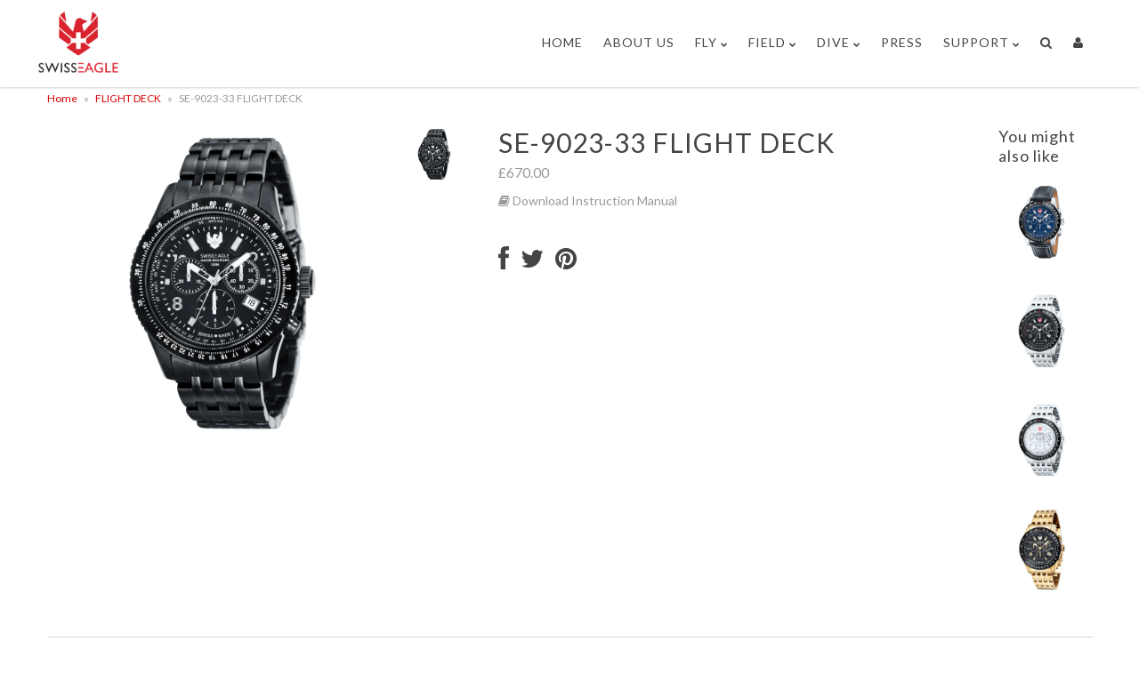

--- FILE ---
content_type: text/html; charset=utf-8
request_url: https://www.swisseagletime.com/products/se-9023-33-flight-deck
body_size: 13247
content:
<!DOCTYPE html>
<!--[if lt IE 7 ]><html class="ie ie6" lang="en"> <![endif]-->
<!--[if IE 7 ]><html class="ie ie7" lang="en"> <![endif]-->
<!--[if IE 8 ]><html class="ie ie8" lang="en"> <![endif]-->
<!--[if (gte IE 9)|!(IE)]><!--><html lang="en"> <!--<![endif]-->
<head>
  
  <link href='//fonts.googleapis.com/css?family=Questrial|Glegoo|Droid+Sans|Lato:300,400|Arvo|Playfair+Display|Cutive+Mono|PT+Sans|Poiret+One|PT+Sans+Narrow|Quicksand|Noto+Serif|Lobster|Julius+Sans+One|Lobster+Two|Noticia+Text|Open+Sans|Open+Sans+Condensed:300|Oswald|Oxygen|Playball|Raleway|Roboto+Slab' rel='stylesheet' type='text/css'>	
  
  <meta charset="utf-8" />
  <meta name="viewport" content="width=device-width" />
  
  <!-- Basic Page Needs
================================================== -->
  
  <title>
    SE-9023-33 FLIGHT DECK &ndash; Swiss Eagle
  </title>
  
  <link rel="canonical" href="https://www.swisseagletime.com/products/se-9023-33-flight-deck" />
  
  
  <!-- CSS
================================================== -->
  
  <link href="//ajax.googleapis.com/ajax/libs/jqueryui/1.11.3/themes/smoothness/jquery-ui.css" rel="stylesheet" type="text/css" media="all" />
  <link href="//www.swisseagletime.com/cdn/shop/t/3/assets/stylesheet.css?v=2868613683255386271674755958" rel="stylesheet" type="text/css" media="all" />
  <link href="//www.swisseagletime.com/cdn/shop/t/3/assets/font-awesome.css?v=56740405129602268521411115706" rel="stylesheet" type="text/css" media="all" />
  <link href="//www.swisseagletime.com/cdn/shop/t/3/assets/flexslider.css?v=176225969731527719831415606368" rel="stylesheet" type="text/css" media="all" />
  <link href="//www.swisseagletime.com/cdn/shop/t/3/assets/queries.css?v=119002391898024732141430980976" rel="stylesheet" type="text/css" media="all" />
  <link href="//www.swisseagletime.com/cdn/shop/t/3/assets/jquery.fancybox.css?v=10710267600401910121674755958" rel="stylesheet" type="text/css" media="all" />
  <link href="//www.swisseagletime.com/cdn/shop/t/3/assets/jquery.fs.selecter.css?v=83776706399276231481411115709" rel="stylesheet" type="text/css" media="all" />
  
  
  <!--[if IE 7]>
<link href="//www.swisseagletime.com/cdn/shop/t/3/assets/font-awesome-ie7.css?v=111952797986497000111411115706" rel="stylesheet" type="text/css" media="all" />
<![endif]-->
  
  <!-- JS
================================================== -->
  
  <script src="//ajax.googleapis.com/ajax/libs/jquery/1.9.1/jquery.min.js" type="text/javascript"></script> 
  <script src="//ajax.googleapis.com/ajax/libs/jqueryui/1.11.3/jquery-ui.min.js" type="text/javascript"></script> 
  
  <script src="//www.swisseagletime.com/cdn/shop/t/3/assets/theme.js?v=125551680771510033051430731762" type="text/javascript"></script> 
  <script src="//www.swisseagletime.com/cdn/shop/t/3/assets/handlebars.js?v=145461055731307658311411115707" type="text/javascript"></script>
  <script src="//www.swisseagletime.com/cdn/shop/t/3/assets/api.js?v=21623835374701226801411115704" type="text/javascript"></script>  
  <script src="//www.swisseagletime.com/cdn/shopifycloud/storefront/assets/themes_support/option_selection-b017cd28.js" type="text/javascript"></script>
  <script src="//www.swisseagletime.com/cdn/shop/t/3/assets/jquery.flexslider.js?v=87967274170219106311411115709" type="text/javascript"></script>
  <script src="//www.swisseagletime.com/cdn/shop/t/3/assets/jquery.fs.selecter.js?v=146675728655405652411411115709" type="text/javascript"></script>
  <script src="//www.swisseagletime.com/cdn/shop/t/3/assets/jquery.fancybox.pack.js?v=98388074616830255951411115709" type="text/javascript"></script>
  <script src="//www.swisseagletime.com/cdn/shop/t/3/assets/jquery.mousewheel-3.0.6.pack.js?v=51647933063221024201411115709" type="text/javascript"></script>
  <script src="//www.swisseagletime.com/cdn/shop/t/3/assets/jquery.easing.1.3.js?v=172541285191835633401411115708" type="text/javascript"></script>
  <script src="//www.swisseagletime.com/cdn/shop/t/3/assets/jquery.placeholder.js?v=23817066470502801731411115709" type="text/javascript"></script>
  
  <script src="//www.swisseagletime.com/cdn/shop/t/3/assets/jquery.zoom.js?v=133502941219315947591411115710" type="text/javascript"></script>
  
  
  <!--[if lt IE 9]>
<script src="//html5shim.googlecode.com/svn/trunk/html5.js"></script>
<![endif]-->
  
  <meta name="viewport" content="width=device-width, initial-scale=1, maximum-scale=1">
  
  <!-- Favicons
================================================== -->
  
  <link rel="shortcut icon" href="//www.swisseagletime.com/cdn/shop/t/3/assets/favicon.png?v=79309437376681598891428980404">
  
  
  
  <script>window.performance && window.performance.mark && window.performance.mark('shopify.content_for_header.start');</script><meta id="shopify-digital-wallet" name="shopify-digital-wallet" content="/6372343/digital_wallets/dialog">
<meta name="shopify-checkout-api-token" content="84dc0576a61877e1406fb90763c4c602">
<meta id="in-context-paypal-metadata" data-shop-id="6372343" data-venmo-supported="false" data-environment="production" data-locale="en_US" data-paypal-v4="true" data-currency="GBP">
<link rel="alternate" type="application/json+oembed" href="https://www.swisseagletime.com/products/se-9023-33-flight-deck.oembed">
<script async="async" src="/checkouts/internal/preloads.js?locale=en-GB"></script>
<script id="shopify-features" type="application/json">{"accessToken":"84dc0576a61877e1406fb90763c4c602","betas":["rich-media-storefront-analytics"],"domain":"www.swisseagletime.com","predictiveSearch":true,"shopId":6372343,"locale":"en"}</script>
<script>var Shopify = Shopify || {};
Shopify.shop = "swisseagletime.myshopify.com";
Shopify.locale = "en";
Shopify.currency = {"active":"GBP","rate":"1.0"};
Shopify.country = "GB";
Shopify.theme = {"name":"SwissEagleTime v1.7","id":10949363,"schema_name":null,"schema_version":null,"theme_store_id":null,"role":"main"};
Shopify.theme.handle = "null";
Shopify.theme.style = {"id":null,"handle":null};
Shopify.cdnHost = "www.swisseagletime.com/cdn";
Shopify.routes = Shopify.routes || {};
Shopify.routes.root = "/";</script>
<script type="module">!function(o){(o.Shopify=o.Shopify||{}).modules=!0}(window);</script>
<script>!function(o){function n(){var o=[];function n(){o.push(Array.prototype.slice.apply(arguments))}return n.q=o,n}var t=o.Shopify=o.Shopify||{};t.loadFeatures=n(),t.autoloadFeatures=n()}(window);</script>
<script id="shop-js-analytics" type="application/json">{"pageType":"product"}</script>
<script defer="defer" async type="module" src="//www.swisseagletime.com/cdn/shopifycloud/shop-js/modules/v2/client.init-shop-cart-sync_BT-GjEfc.en.esm.js"></script>
<script defer="defer" async type="module" src="//www.swisseagletime.com/cdn/shopifycloud/shop-js/modules/v2/chunk.common_D58fp_Oc.esm.js"></script>
<script defer="defer" async type="module" src="//www.swisseagletime.com/cdn/shopifycloud/shop-js/modules/v2/chunk.modal_xMitdFEc.esm.js"></script>
<script type="module">
  await import("//www.swisseagletime.com/cdn/shopifycloud/shop-js/modules/v2/client.init-shop-cart-sync_BT-GjEfc.en.esm.js");
await import("//www.swisseagletime.com/cdn/shopifycloud/shop-js/modules/v2/chunk.common_D58fp_Oc.esm.js");
await import("//www.swisseagletime.com/cdn/shopifycloud/shop-js/modules/v2/chunk.modal_xMitdFEc.esm.js");

  window.Shopify.SignInWithShop?.initShopCartSync?.({"fedCMEnabled":true,"windoidEnabled":true});

</script>
<script id="__st">var __st={"a":6372343,"offset":-18000,"reqid":"d0ac9687-3167-4215-9ec8-9cca8bb50cb0-1769445466","pageurl":"www.swisseagletime.com\/products\/se-9023-33-flight-deck","u":"8d044c2dee07","p":"product","rtyp":"product","rid":367865591};</script>
<script>window.ShopifyPaypalV4VisibilityTracking = true;</script>
<script id="captcha-bootstrap">!function(){'use strict';const t='contact',e='account',n='new_comment',o=[[t,t],['blogs',n],['comments',n],[t,'customer']],c=[[e,'customer_login'],[e,'guest_login'],[e,'recover_customer_password'],[e,'create_customer']],r=t=>t.map((([t,e])=>`form[action*='/${t}']:not([data-nocaptcha='true']) input[name='form_type'][value='${e}']`)).join(','),a=t=>()=>t?[...document.querySelectorAll(t)].map((t=>t.form)):[];function s(){const t=[...o],e=r(t);return a(e)}const i='password',u='form_key',d=['recaptcha-v3-token','g-recaptcha-response','h-captcha-response',i],f=()=>{try{return window.sessionStorage}catch{return}},m='__shopify_v',_=t=>t.elements[u];function p(t,e,n=!1){try{const o=window.sessionStorage,c=JSON.parse(o.getItem(e)),{data:r}=function(t){const{data:e,action:n}=t;return t[m]||n?{data:e,action:n}:{data:t,action:n}}(c);for(const[e,n]of Object.entries(r))t.elements[e]&&(t.elements[e].value=n);n&&o.removeItem(e)}catch(o){console.error('form repopulation failed',{error:o})}}const l='form_type',E='cptcha';function T(t){t.dataset[E]=!0}const w=window,h=w.document,L='Shopify',v='ce_forms',y='captcha';let A=!1;((t,e)=>{const n=(g='f06e6c50-85a8-45c8-87d0-21a2b65856fe',I='https://cdn.shopify.com/shopifycloud/storefront-forms-hcaptcha/ce_storefront_forms_captcha_hcaptcha.v1.5.2.iife.js',D={infoText:'Protected by hCaptcha',privacyText:'Privacy',termsText:'Terms'},(t,e,n)=>{const o=w[L][v],c=o.bindForm;if(c)return c(t,g,e,D).then(n);var r;o.q.push([[t,g,e,D],n]),r=I,A||(h.body.append(Object.assign(h.createElement('script'),{id:'captcha-provider',async:!0,src:r})),A=!0)});var g,I,D;w[L]=w[L]||{},w[L][v]=w[L][v]||{},w[L][v].q=[],w[L][y]=w[L][y]||{},w[L][y].protect=function(t,e){n(t,void 0,e),T(t)},Object.freeze(w[L][y]),function(t,e,n,w,h,L){const[v,y,A,g]=function(t,e,n){const i=e?o:[],u=t?c:[],d=[...i,...u],f=r(d),m=r(i),_=r(d.filter((([t,e])=>n.includes(e))));return[a(f),a(m),a(_),s()]}(w,h,L),I=t=>{const e=t.target;return e instanceof HTMLFormElement?e:e&&e.form},D=t=>v().includes(t);t.addEventListener('submit',(t=>{const e=I(t);if(!e)return;const n=D(e)&&!e.dataset.hcaptchaBound&&!e.dataset.recaptchaBound,o=_(e),c=g().includes(e)&&(!o||!o.value);(n||c)&&t.preventDefault(),c&&!n&&(function(t){try{if(!f())return;!function(t){const e=f();if(!e)return;const n=_(t);if(!n)return;const o=n.value;o&&e.removeItem(o)}(t);const e=Array.from(Array(32),(()=>Math.random().toString(36)[2])).join('');!function(t,e){_(t)||t.append(Object.assign(document.createElement('input'),{type:'hidden',name:u})),t.elements[u].value=e}(t,e),function(t,e){const n=f();if(!n)return;const o=[...t.querySelectorAll(`input[type='${i}']`)].map((({name:t})=>t)),c=[...d,...o],r={};for(const[a,s]of new FormData(t).entries())c.includes(a)||(r[a]=s);n.setItem(e,JSON.stringify({[m]:1,action:t.action,data:r}))}(t,e)}catch(e){console.error('failed to persist form',e)}}(e),e.submit())}));const S=(t,e)=>{t&&!t.dataset[E]&&(n(t,e.some((e=>e===t))),T(t))};for(const o of['focusin','change'])t.addEventListener(o,(t=>{const e=I(t);D(e)&&S(e,y())}));const B=e.get('form_key'),M=e.get(l),P=B&&M;t.addEventListener('DOMContentLoaded',(()=>{const t=y();if(P)for(const e of t)e.elements[l].value===M&&p(e,B);[...new Set([...A(),...v().filter((t=>'true'===t.dataset.shopifyCaptcha))])].forEach((e=>S(e,t)))}))}(h,new URLSearchParams(w.location.search),n,t,e,['guest_login'])})(!0,!0)}();</script>
<script integrity="sha256-4kQ18oKyAcykRKYeNunJcIwy7WH5gtpwJnB7kiuLZ1E=" data-source-attribution="shopify.loadfeatures" defer="defer" src="//www.swisseagletime.com/cdn/shopifycloud/storefront/assets/storefront/load_feature-a0a9edcb.js" crossorigin="anonymous"></script>
<script data-source-attribution="shopify.dynamic_checkout.dynamic.init">var Shopify=Shopify||{};Shopify.PaymentButton=Shopify.PaymentButton||{isStorefrontPortableWallets:!0,init:function(){window.Shopify.PaymentButton.init=function(){};var t=document.createElement("script");t.src="https://www.swisseagletime.com/cdn/shopifycloud/portable-wallets/latest/portable-wallets.en.js",t.type="module",document.head.appendChild(t)}};
</script>
<script data-source-attribution="shopify.dynamic_checkout.buyer_consent">
  function portableWalletsHideBuyerConsent(e){var t=document.getElementById("shopify-buyer-consent"),n=document.getElementById("shopify-subscription-policy-button");t&&n&&(t.classList.add("hidden"),t.setAttribute("aria-hidden","true"),n.removeEventListener("click",e))}function portableWalletsShowBuyerConsent(e){var t=document.getElementById("shopify-buyer-consent"),n=document.getElementById("shopify-subscription-policy-button");t&&n&&(t.classList.remove("hidden"),t.removeAttribute("aria-hidden"),n.addEventListener("click",e))}window.Shopify?.PaymentButton&&(window.Shopify.PaymentButton.hideBuyerConsent=portableWalletsHideBuyerConsent,window.Shopify.PaymentButton.showBuyerConsent=portableWalletsShowBuyerConsent);
</script>
<script data-source-attribution="shopify.dynamic_checkout.cart.bootstrap">document.addEventListener("DOMContentLoaded",(function(){function t(){return document.querySelector("shopify-accelerated-checkout-cart, shopify-accelerated-checkout")}if(t())Shopify.PaymentButton.init();else{new MutationObserver((function(e,n){t()&&(Shopify.PaymentButton.init(),n.disconnect())})).observe(document.body,{childList:!0,subtree:!0})}}));
</script>
<link id="shopify-accelerated-checkout-styles" rel="stylesheet" media="screen" href="https://www.swisseagletime.com/cdn/shopifycloud/portable-wallets/latest/accelerated-checkout-backwards-compat.css" crossorigin="anonymous">
<style id="shopify-accelerated-checkout-cart">
        #shopify-buyer-consent {
  margin-top: 1em;
  display: inline-block;
  width: 100%;
}

#shopify-buyer-consent.hidden {
  display: none;
}

#shopify-subscription-policy-button {
  background: none;
  border: none;
  padding: 0;
  text-decoration: underline;
  font-size: inherit;
  cursor: pointer;
}

#shopify-subscription-policy-button::before {
  box-shadow: none;
}

      </style>

<script>window.performance && window.performance.mark && window.performance.mark('shopify.content_for_header.end');</script>
  

















<div class="evm-wiser-popup-mainsection"></div>	<meta property="og:image" content="https://cdn.shopify.com/s/files/1/0637/2343/products/SE-9023-33.jpg?v=1416886752" />
<meta property="og:image:secure_url" content="https://cdn.shopify.com/s/files/1/0637/2343/products/SE-9023-33.jpg?v=1416886752" />
<meta property="og:image:width" content="2000" />
<meta property="og:image:height" content="2000" />
<link href="https://monorail-edge.shopifysvc.com" rel="dns-prefetch">
<script>(function(){if ("sendBeacon" in navigator && "performance" in window) {try {var session_token_from_headers = performance.getEntriesByType('navigation')[0].serverTiming.find(x => x.name == '_s').description;} catch {var session_token_from_headers = undefined;}var session_cookie_matches = document.cookie.match(/_shopify_s=([^;]*)/);var session_token_from_cookie = session_cookie_matches && session_cookie_matches.length === 2 ? session_cookie_matches[1] : "";var session_token = session_token_from_headers || session_token_from_cookie || "";function handle_abandonment_event(e) {var entries = performance.getEntries().filter(function(entry) {return /monorail-edge.shopifysvc.com/.test(entry.name);});if (!window.abandonment_tracked && entries.length === 0) {window.abandonment_tracked = true;var currentMs = Date.now();var navigation_start = performance.timing.navigationStart;var payload = {shop_id: 6372343,url: window.location.href,navigation_start,duration: currentMs - navigation_start,session_token,page_type: "product"};window.navigator.sendBeacon("https://monorail-edge.shopifysvc.com/v1/produce", JSON.stringify({schema_id: "online_store_buyer_site_abandonment/1.1",payload: payload,metadata: {event_created_at_ms: currentMs,event_sent_at_ms: currentMs}}));}}window.addEventListener('pagehide', handle_abandonment_event);}}());</script>
<script id="web-pixels-manager-setup">(function e(e,d,r,n,o){if(void 0===o&&(o={}),!Boolean(null===(a=null===(i=window.Shopify)||void 0===i?void 0:i.analytics)||void 0===a?void 0:a.replayQueue)){var i,a;window.Shopify=window.Shopify||{};var t=window.Shopify;t.analytics=t.analytics||{};var s=t.analytics;s.replayQueue=[],s.publish=function(e,d,r){return s.replayQueue.push([e,d,r]),!0};try{self.performance.mark("wpm:start")}catch(e){}var l=function(){var e={modern:/Edge?\/(1{2}[4-9]|1[2-9]\d|[2-9]\d{2}|\d{4,})\.\d+(\.\d+|)|Firefox\/(1{2}[4-9]|1[2-9]\d|[2-9]\d{2}|\d{4,})\.\d+(\.\d+|)|Chrom(ium|e)\/(9{2}|\d{3,})\.\d+(\.\d+|)|(Maci|X1{2}).+ Version\/(15\.\d+|(1[6-9]|[2-9]\d|\d{3,})\.\d+)([,.]\d+|)( \(\w+\)|)( Mobile\/\w+|) Safari\/|Chrome.+OPR\/(9{2}|\d{3,})\.\d+\.\d+|(CPU[ +]OS|iPhone[ +]OS|CPU[ +]iPhone|CPU IPhone OS|CPU iPad OS)[ +]+(15[._]\d+|(1[6-9]|[2-9]\d|\d{3,})[._]\d+)([._]\d+|)|Android:?[ /-](13[3-9]|1[4-9]\d|[2-9]\d{2}|\d{4,})(\.\d+|)(\.\d+|)|Android.+Firefox\/(13[5-9]|1[4-9]\d|[2-9]\d{2}|\d{4,})\.\d+(\.\d+|)|Android.+Chrom(ium|e)\/(13[3-9]|1[4-9]\d|[2-9]\d{2}|\d{4,})\.\d+(\.\d+|)|SamsungBrowser\/([2-9]\d|\d{3,})\.\d+/,legacy:/Edge?\/(1[6-9]|[2-9]\d|\d{3,})\.\d+(\.\d+|)|Firefox\/(5[4-9]|[6-9]\d|\d{3,})\.\d+(\.\d+|)|Chrom(ium|e)\/(5[1-9]|[6-9]\d|\d{3,})\.\d+(\.\d+|)([\d.]+$|.*Safari\/(?![\d.]+ Edge\/[\d.]+$))|(Maci|X1{2}).+ Version\/(10\.\d+|(1[1-9]|[2-9]\d|\d{3,})\.\d+)([,.]\d+|)( \(\w+\)|)( Mobile\/\w+|) Safari\/|Chrome.+OPR\/(3[89]|[4-9]\d|\d{3,})\.\d+\.\d+|(CPU[ +]OS|iPhone[ +]OS|CPU[ +]iPhone|CPU IPhone OS|CPU iPad OS)[ +]+(10[._]\d+|(1[1-9]|[2-9]\d|\d{3,})[._]\d+)([._]\d+|)|Android:?[ /-](13[3-9]|1[4-9]\d|[2-9]\d{2}|\d{4,})(\.\d+|)(\.\d+|)|Mobile Safari.+OPR\/([89]\d|\d{3,})\.\d+\.\d+|Android.+Firefox\/(13[5-9]|1[4-9]\d|[2-9]\d{2}|\d{4,})\.\d+(\.\d+|)|Android.+Chrom(ium|e)\/(13[3-9]|1[4-9]\d|[2-9]\d{2}|\d{4,})\.\d+(\.\d+|)|Android.+(UC? ?Browser|UCWEB|U3)[ /]?(15\.([5-9]|\d{2,})|(1[6-9]|[2-9]\d|\d{3,})\.\d+)\.\d+|SamsungBrowser\/(5\.\d+|([6-9]|\d{2,})\.\d+)|Android.+MQ{2}Browser\/(14(\.(9|\d{2,})|)|(1[5-9]|[2-9]\d|\d{3,})(\.\d+|))(\.\d+|)|K[Aa][Ii]OS\/(3\.\d+|([4-9]|\d{2,})\.\d+)(\.\d+|)/},d=e.modern,r=e.legacy,n=navigator.userAgent;return n.match(d)?"modern":n.match(r)?"legacy":"unknown"}(),u="modern"===l?"modern":"legacy",c=(null!=n?n:{modern:"",legacy:""})[u],f=function(e){return[e.baseUrl,"/wpm","/b",e.hashVersion,"modern"===e.buildTarget?"m":"l",".js"].join("")}({baseUrl:d,hashVersion:r,buildTarget:u}),m=function(e){var d=e.version,r=e.bundleTarget,n=e.surface,o=e.pageUrl,i=e.monorailEndpoint;return{emit:function(e){var a=e.status,t=e.errorMsg,s=(new Date).getTime(),l=JSON.stringify({metadata:{event_sent_at_ms:s},events:[{schema_id:"web_pixels_manager_load/3.1",payload:{version:d,bundle_target:r,page_url:o,status:a,surface:n,error_msg:t},metadata:{event_created_at_ms:s}}]});if(!i)return console&&console.warn&&console.warn("[Web Pixels Manager] No Monorail endpoint provided, skipping logging."),!1;try{return self.navigator.sendBeacon.bind(self.navigator)(i,l)}catch(e){}var u=new XMLHttpRequest;try{return u.open("POST",i,!0),u.setRequestHeader("Content-Type","text/plain"),u.send(l),!0}catch(e){return console&&console.warn&&console.warn("[Web Pixels Manager] Got an unhandled error while logging to Monorail."),!1}}}}({version:r,bundleTarget:l,surface:e.surface,pageUrl:self.location.href,monorailEndpoint:e.monorailEndpoint});try{o.browserTarget=l,function(e){var d=e.src,r=e.async,n=void 0===r||r,o=e.onload,i=e.onerror,a=e.sri,t=e.scriptDataAttributes,s=void 0===t?{}:t,l=document.createElement("script"),u=document.querySelector("head"),c=document.querySelector("body");if(l.async=n,l.src=d,a&&(l.integrity=a,l.crossOrigin="anonymous"),s)for(var f in s)if(Object.prototype.hasOwnProperty.call(s,f))try{l.dataset[f]=s[f]}catch(e){}if(o&&l.addEventListener("load",o),i&&l.addEventListener("error",i),u)u.appendChild(l);else{if(!c)throw new Error("Did not find a head or body element to append the script");c.appendChild(l)}}({src:f,async:!0,onload:function(){if(!function(){var e,d;return Boolean(null===(d=null===(e=window.Shopify)||void 0===e?void 0:e.analytics)||void 0===d?void 0:d.initialized)}()){var d=window.webPixelsManager.init(e)||void 0;if(d){var r=window.Shopify.analytics;r.replayQueue.forEach((function(e){var r=e[0],n=e[1],o=e[2];d.publishCustomEvent(r,n,o)})),r.replayQueue=[],r.publish=d.publishCustomEvent,r.visitor=d.visitor,r.initialized=!0}}},onerror:function(){return m.emit({status:"failed",errorMsg:"".concat(f," has failed to load")})},sri:function(e){var d=/^sha384-[A-Za-z0-9+/=]+$/;return"string"==typeof e&&d.test(e)}(c)?c:"",scriptDataAttributes:o}),m.emit({status:"loading"})}catch(e){m.emit({status:"failed",errorMsg:(null==e?void 0:e.message)||"Unknown error"})}}})({shopId: 6372343,storefrontBaseUrl: "https://www.swisseagletime.com",extensionsBaseUrl: "https://extensions.shopifycdn.com/cdn/shopifycloud/web-pixels-manager",monorailEndpoint: "https://monorail-edge.shopifysvc.com/unstable/produce_batch",surface: "storefront-renderer",enabledBetaFlags: ["2dca8a86"],webPixelsConfigList: [{"id":"shopify-app-pixel","configuration":"{}","eventPayloadVersion":"v1","runtimeContext":"STRICT","scriptVersion":"0450","apiClientId":"shopify-pixel","type":"APP","privacyPurposes":["ANALYTICS","MARKETING"]},{"id":"shopify-custom-pixel","eventPayloadVersion":"v1","runtimeContext":"LAX","scriptVersion":"0450","apiClientId":"shopify-pixel","type":"CUSTOM","privacyPurposes":["ANALYTICS","MARKETING"]}],isMerchantRequest: false,initData: {"shop":{"name":"Swiss Eagle","paymentSettings":{"currencyCode":"GBP"},"myshopifyDomain":"swisseagletime.myshopify.com","countryCode":"HK","storefrontUrl":"https:\/\/www.swisseagletime.com"},"customer":null,"cart":null,"checkout":null,"productVariants":[{"price":{"amount":670.0,"currencyCode":"GBP"},"product":{"title":"SE-9023-33 FLIGHT DECK","vendor":"Swiss Eagle","id":"367865591","untranslatedTitle":"SE-9023-33 FLIGHT DECK","url":"\/products\/se-9023-33-flight-deck","type":"Watches"},"id":"862685163","image":{"src":"\/\/www.swisseagletime.com\/cdn\/shop\/products\/SE-9023-33.jpg?v=1416886752"},"sku":"","title":"Default Title","untranslatedTitle":"Default Title"}],"purchasingCompany":null},},"https://www.swisseagletime.com/cdn","fcfee988w5aeb613cpc8e4bc33m6693e112",{"modern":"","legacy":""},{"shopId":"6372343","storefrontBaseUrl":"https:\/\/www.swisseagletime.com","extensionBaseUrl":"https:\/\/extensions.shopifycdn.com\/cdn\/shopifycloud\/web-pixels-manager","surface":"storefront-renderer","enabledBetaFlags":"[\"2dca8a86\"]","isMerchantRequest":"false","hashVersion":"fcfee988w5aeb613cpc8e4bc33m6693e112","publish":"custom","events":"[[\"page_viewed\",{}],[\"product_viewed\",{\"productVariant\":{\"price\":{\"amount\":670.0,\"currencyCode\":\"GBP\"},\"product\":{\"title\":\"SE-9023-33 FLIGHT DECK\",\"vendor\":\"Swiss Eagle\",\"id\":\"367865591\",\"untranslatedTitle\":\"SE-9023-33 FLIGHT DECK\",\"url\":\"\/products\/se-9023-33-flight-deck\",\"type\":\"Watches\"},\"id\":\"862685163\",\"image\":{\"src\":\"\/\/www.swisseagletime.com\/cdn\/shop\/products\/SE-9023-33.jpg?v=1416886752\"},\"sku\":\"\",\"title\":\"Default Title\",\"untranslatedTitle\":\"Default Title\"}}]]"});</script><script>
  window.ShopifyAnalytics = window.ShopifyAnalytics || {};
  window.ShopifyAnalytics.meta = window.ShopifyAnalytics.meta || {};
  window.ShopifyAnalytics.meta.currency = 'GBP';
  var meta = {"product":{"id":367865591,"gid":"gid:\/\/shopify\/Product\/367865591","vendor":"Swiss Eagle","type":"Watches","handle":"se-9023-33-flight-deck","variants":[{"id":862685163,"price":67000,"name":"SE-9023-33 FLIGHT DECK","public_title":null,"sku":""}],"remote":false},"page":{"pageType":"product","resourceType":"product","resourceId":367865591,"requestId":"d0ac9687-3167-4215-9ec8-9cca8bb50cb0-1769445466"}};
  for (var attr in meta) {
    window.ShopifyAnalytics.meta[attr] = meta[attr];
  }
</script>
<script class="analytics">
  (function () {
    var customDocumentWrite = function(content) {
      var jquery = null;

      if (window.jQuery) {
        jquery = window.jQuery;
      } else if (window.Checkout && window.Checkout.$) {
        jquery = window.Checkout.$;
      }

      if (jquery) {
        jquery('body').append(content);
      }
    };

    var hasLoggedConversion = function(token) {
      if (token) {
        return document.cookie.indexOf('loggedConversion=' + token) !== -1;
      }
      return false;
    }

    var setCookieIfConversion = function(token) {
      if (token) {
        var twoMonthsFromNow = new Date(Date.now());
        twoMonthsFromNow.setMonth(twoMonthsFromNow.getMonth() + 2);

        document.cookie = 'loggedConversion=' + token + '; expires=' + twoMonthsFromNow;
      }
    }

    var trekkie = window.ShopifyAnalytics.lib = window.trekkie = window.trekkie || [];
    if (trekkie.integrations) {
      return;
    }
    trekkie.methods = [
      'identify',
      'page',
      'ready',
      'track',
      'trackForm',
      'trackLink'
    ];
    trekkie.factory = function(method) {
      return function() {
        var args = Array.prototype.slice.call(arguments);
        args.unshift(method);
        trekkie.push(args);
        return trekkie;
      };
    };
    for (var i = 0; i < trekkie.methods.length; i++) {
      var key = trekkie.methods[i];
      trekkie[key] = trekkie.factory(key);
    }
    trekkie.load = function(config) {
      trekkie.config = config || {};
      trekkie.config.initialDocumentCookie = document.cookie;
      var first = document.getElementsByTagName('script')[0];
      var script = document.createElement('script');
      script.type = 'text/javascript';
      script.onerror = function(e) {
        var scriptFallback = document.createElement('script');
        scriptFallback.type = 'text/javascript';
        scriptFallback.onerror = function(error) {
                var Monorail = {
      produce: function produce(monorailDomain, schemaId, payload) {
        var currentMs = new Date().getTime();
        var event = {
          schema_id: schemaId,
          payload: payload,
          metadata: {
            event_created_at_ms: currentMs,
            event_sent_at_ms: currentMs
          }
        };
        return Monorail.sendRequest("https://" + monorailDomain + "/v1/produce", JSON.stringify(event));
      },
      sendRequest: function sendRequest(endpointUrl, payload) {
        // Try the sendBeacon API
        if (window && window.navigator && typeof window.navigator.sendBeacon === 'function' && typeof window.Blob === 'function' && !Monorail.isIos12()) {
          var blobData = new window.Blob([payload], {
            type: 'text/plain'
          });

          if (window.navigator.sendBeacon(endpointUrl, blobData)) {
            return true;
          } // sendBeacon was not successful

        } // XHR beacon

        var xhr = new XMLHttpRequest();

        try {
          xhr.open('POST', endpointUrl);
          xhr.setRequestHeader('Content-Type', 'text/plain');
          xhr.send(payload);
        } catch (e) {
          console.log(e);
        }

        return false;
      },
      isIos12: function isIos12() {
        return window.navigator.userAgent.lastIndexOf('iPhone; CPU iPhone OS 12_') !== -1 || window.navigator.userAgent.lastIndexOf('iPad; CPU OS 12_') !== -1;
      }
    };
    Monorail.produce('monorail-edge.shopifysvc.com',
      'trekkie_storefront_load_errors/1.1',
      {shop_id: 6372343,
      theme_id: 10949363,
      app_name: "storefront",
      context_url: window.location.href,
      source_url: "//www.swisseagletime.com/cdn/s/trekkie.storefront.8d95595f799fbf7e1d32231b9a28fd43b70c67d3.min.js"});

        };
        scriptFallback.async = true;
        scriptFallback.src = '//www.swisseagletime.com/cdn/s/trekkie.storefront.8d95595f799fbf7e1d32231b9a28fd43b70c67d3.min.js';
        first.parentNode.insertBefore(scriptFallback, first);
      };
      script.async = true;
      script.src = '//www.swisseagletime.com/cdn/s/trekkie.storefront.8d95595f799fbf7e1d32231b9a28fd43b70c67d3.min.js';
      first.parentNode.insertBefore(script, first);
    };
    trekkie.load(
      {"Trekkie":{"appName":"storefront","development":false,"defaultAttributes":{"shopId":6372343,"isMerchantRequest":null,"themeId":10949363,"themeCityHash":"14972892249699355438","contentLanguage":"en","currency":"GBP","eventMetadataId":"92e0ab41-f08c-4c3e-8273-2656613ba0b5"},"isServerSideCookieWritingEnabled":true,"monorailRegion":"shop_domain","enabledBetaFlags":["65f19447"]},"Session Attribution":{},"S2S":{"facebookCapiEnabled":false,"source":"trekkie-storefront-renderer","apiClientId":580111}}
    );

    var loaded = false;
    trekkie.ready(function() {
      if (loaded) return;
      loaded = true;

      window.ShopifyAnalytics.lib = window.trekkie;

      var originalDocumentWrite = document.write;
      document.write = customDocumentWrite;
      try { window.ShopifyAnalytics.merchantGoogleAnalytics.call(this); } catch(error) {};
      document.write = originalDocumentWrite;

      window.ShopifyAnalytics.lib.page(null,{"pageType":"product","resourceType":"product","resourceId":367865591,"requestId":"d0ac9687-3167-4215-9ec8-9cca8bb50cb0-1769445466","shopifyEmitted":true});

      var match = window.location.pathname.match(/checkouts\/(.+)\/(thank_you|post_purchase)/)
      var token = match? match[1]: undefined;
      if (!hasLoggedConversion(token)) {
        setCookieIfConversion(token);
        window.ShopifyAnalytics.lib.track("Viewed Product",{"currency":"GBP","variantId":862685163,"productId":367865591,"productGid":"gid:\/\/shopify\/Product\/367865591","name":"SE-9023-33 FLIGHT DECK","price":"670.00","sku":"","brand":"Swiss Eagle","variant":null,"category":"Watches","nonInteraction":true,"remote":false},undefined,undefined,{"shopifyEmitted":true});
      window.ShopifyAnalytics.lib.track("monorail:\/\/trekkie_storefront_viewed_product\/1.1",{"currency":"GBP","variantId":862685163,"productId":367865591,"productGid":"gid:\/\/shopify\/Product\/367865591","name":"SE-9023-33 FLIGHT DECK","price":"670.00","sku":"","brand":"Swiss Eagle","variant":null,"category":"Watches","nonInteraction":true,"remote":false,"referer":"https:\/\/www.swisseagletime.com\/products\/se-9023-33-flight-deck"});
      }
    });


        var eventsListenerScript = document.createElement('script');
        eventsListenerScript.async = true;
        eventsListenerScript.src = "//www.swisseagletime.com/cdn/shopifycloud/storefront/assets/shop_events_listener-3da45d37.js";
        document.getElementsByTagName('head')[0].appendChild(eventsListenerScript);

})();</script>
<script
  defer
  src="https://www.swisseagletime.com/cdn/shopifycloud/perf-kit/shopify-perf-kit-3.0.4.min.js"
  data-application="storefront-renderer"
  data-shop-id="6372343"
  data-render-region="gcp-us-east1"
  data-page-type="product"
  data-theme-instance-id="10949363"
  data-theme-name=""
  data-theme-version=""
  data-monorail-region="shop_domain"
  data-resource-timing-sampling-rate="10"
  data-shs="true"
  data-shs-beacon="true"
  data-shs-export-with-fetch="true"
  data-shs-logs-sample-rate="1"
  data-shs-beacon-endpoint="https://www.swisseagletime.com/api/collect"
></script>
</head>

<body class="gridlock">
  
  <div class="page-wrap">
    
    
    <header class="large">    
      
      <nav id="nav" role="navigation">      
        <div class="row"> 
          
          <div id="searchbox" class="desktop-3 mobile-3">
            
            <form action="/search" method="get">
              <input type="text" name="q" id="q" placeholder="search..." />
            </form>            
          </div>
          
          
          
          <div id="logo" class="desktop-3 mobile-3">       
            
            <a href="/"><img src="//www.swisseagletime.com/cdn/shop/t/3/assets/logo.png?v=9627361347337901731412048782" alt="Swiss Eagle" style="border: 0;"/></a>
                       
          </div>         
          <div id="nav-wrap">          
            <ul id="nav" class="desktop-9 mobile-3">
              
              <li >
                <a href="/" title="">HOME</a>
                
                
              </li>
              
              <li >
                <a href="/pages/about-us" title="">ABOUT US</a>
                
                
              </li>
              
              <li class="got-dropdown">
                <a href="/collections/fly" title="">FLY</a>
                
                
                <ul class="submenu">
                  
                  <li class="submenu-links"><a href="/collections/altitude">ALTITUDE</a></li>
                  
                  <li class="submenu-links"><a href="/collections/flight-deck">FLIGHT DECK</a></li>
                  
                  <li class="submenu-links"><a href="/collections/skyliner">SKYLINER</a></li>
                  
                </ul>
                
              </li>
              
              <li class="got-dropdown">
                <a href="/collections/field" title="">FIELD</a>
                
                
                <ul class="submenu">
                  
                  <li class="submenu-links"><a href="/collections/battalion">BATTALION</a></li>
                  
                  <li class="submenu-links"><a href="/collections/cadet">CADET</a></li>
                  
                  <li class="submenu-links"><a href="/collections/corporal">CORPORAL</a></li>
                  
                  <li class="submenu-links"><a href="/collections/dufaux">DUFAUX</a></li>
                  
                  <li class="submenu-links"><a href="/collections/engineer">ENGINEER</a></li>
                  
                  <li class="submenu-links"><a href="/collections/herzog">HERZOG</a></li>
                  
                  <li class="submenu-links"><a href="/collections/landmaster">LANDMASTER</a></li>
                  
                  <li class="submenu-links"><a href="/collections/mission">MISSION</a></li>
                  
                  <li class="submenu-links"><a href="/collections/operator">OPERATOR</a></li>
                  
                  <li class="submenu-links"><a href="/collections/ranger">RANGER</a></li>
                  
                  <li class="submenu-links"><a href="/collections/scout">SCOUT</a></li>
                  
                  <li class="submenu-links"><a href="/collections/tactical">TACTICAL</a></li>
                  
                  <li class="submenu-links"><a href="/collections/talon">TALON</a></li>
                  
                  <li class="submenu-links"><a href="/collections/terrain">TERRAIN</a></li>
                  
                  <li class="submenu-links"><a href="/collections/weisshorn">WEISSHORN</a></li>
                  
                  <li class="submenu-links"><a href="/collections/zermatt">ZERMATT</a></li>
                  
                </ul>
                
              </li>
              
              <li class="got-dropdown">
                <a href="/collections/dive" title="">DIVE</a>
                
                
                <ul class="submenu">
                  
                  <li class="submenu-links"><a href="/collections/admiral">ADMIRAL</a></li>
                  
                  <li class="submenu-links"><a href="/collections/fleet">FLEET</a></li>
                  
                  <li class="submenu-links"><a href="/collections/glacier">GLACIER</a></li>
                  
                  <li class="submenu-links"><a href="/collections/glide">GLIDE</a></li>
                  
                  <li class="submenu-links"><a href="/collections/polar-king">POLAR KING</a></li>
                  
                  <li class="submenu-links"><a href="/collections/response">RESPONSE</a></li>
                  
                  <li class="submenu-links"><a href="/collections/sea-bridge">SEA BRIDGE</a></li>
                  
                  <li class="submenu-links"><a href="/collections/sea-ranger">SEA RANGER</a></li>
                  
                </ul>
                
              </li>
              
              <li >
                <a href="/blogs/press" title="">PRESS</a>
                
                
              </li>
              
              <li class="got-dropdown">
                <a href="#" title="">SUPPORT</a>
                
                
                <ul class="submenu">
                  
                  <li class="submenu-links"><a href="/pages/contact-us-1">CONTACT US</a></li>
                  
                </ul>
                
              </li>
              
              <li class="seeks"><a href="/search"><i class="icon-search"></i></a></li>
              
              <li class="cust">
                
                <a href="/account/login"><i class="icon-user"></i></a>
                
              </li>
              
              
            </ul>
          </div>
        </div>
      </nav>
      
      <script>
    $(function(){
      $('ul#nav').slicknav();
    });  
  </script>
          <ul id="mobile-cart">    
            
            <li>
              
              <a href="/account/login"><i class="icon-user"></i></a>
              
            </li>
            
            <li>
              <a href="/cart"><i class="icon-shopping-cart"></i></a>
            </li>
          </ul>      
    </header>
    
    <div class="clear"></div>
    
    
    	
    <div id="content" class="row">	
      
      
      
		<div id="breadcrumb" class="desktop-12">
	  <a href="/" class="homepage-link" title="Back to the frontpage">Home</a>
	  
	                
	      <span class="separator">&raquo;</span> 
	      
	         
	         <a href="/collections/flight-deck" title="">FLIGHT DECK</a>
	      
	    
	     <span class="separator">&raquo;</span>
	     <span class="page-title">SE-9023-33 FLIGHT DECK</span>
	  
	</div>
	
	<div class="clear"></div>	
      	
      
      <div id="product-367865591">
  
  
  <div id="product-photos" class="desktop-5 mobile-3">
    
    
    
    
    
    <div id="bigimage-367865591" class="desktop-10">
      <img id="367865591" data-image-id="955734819" src="//www.swisseagletime.com/cdn/shop/products/SE-9023-33.jpg?v=1416886752" alt='SE-9023-33 FLIGHT DECK' title="SE-9023-33 FLIGHT DECK"/>
    </div>
        
    <a href="//www.swisseagletime.com/cdn/shop/products/SE-9023-33.jpg?v=1416886752" data-image-id="955734819" class="clicker-367865591">
      <img class="thumbnail desktop-2" src="//www.swisseagletime.com/cdn/shop/products/SE-9023-33_medium.jpg?v=1416886752" data-image-id="955734819" alt="SE-9023-33 FLIGHT DECK" data-image-id="955734819" />
    </a>
     
  </div>
  
  <script>
    $('#bigimage-367865591').zoom();		
    
    $('.clicker-367865591').click(function() {
      var newImage = $(this).attr('href');
      $( '#bigimage-367865591 img' ).attr({ src: newImage }); 
      return false;
    });
  </script>
  
  
  
  
  
  <div id="product-right" class="desktop-7 mobile-3">
    <div id="product-description" class="desktop-10 mobile-3">
      
      
      
      <h1>SE-9023-33 FLIGHT DECK</h1>
      
      
      <p id="product-price">
        
        
        <span class="product-price" itemprop="price">&pound;670.00</span>
        
        
      </p>    
      
      
      
      
      
      
      <div class="instruction-manual">
        <p><a href="https://cdn.shopify.com/s/files/1/0637/2343/files/Swiss_Eagle_Instruction_Manual_Booklet_V2.pdf?8588351721278661140" download="FileName" ><i class="icon-book"></i> Download Instruction Manual</a></p>
      </div>
      
      <div class="desc">
        <div class="share-icons">
  <a href="http://www.facebook.com/sharer.php?u=https://www.swisseagletime.com/products/se-9023-33-flight-deck" class="facebook" target="_blank"><i class="icon-facebook icon-2x"></i></a>
  <a href="http://twitter.com/home?status=https://www.swisseagletime.com/products/se-9023-33-flight-deck via @https://twitter.com/swisseagletime" title="Share on Twitter" target="_blank" class="twitter"><i class="icon-twitter icon-2x"></i></a>
  
  <a target="blank" href="http://pinterest.com/pin/create/button/?url=https://www.swisseagletime.com/products/se-9023-33-flight-deck&amp;media=http://www.swisseagletime.com/cdn/shop/products/SE-9023-33_1024x1024.jpg?v=1416886752" title="Pin This Product" class="pintrest"><i class="icon-pinterest icon-2x"></i></a>
  
</div>
      </div>
    </div>
    
    <div id="related" class="desktop-2">
      <!-- Solution brought to you by Caroline Schnapp -->
<!-- See this: http://wiki.shopify.com/Related_Products -->








<h4>You might also like</h4>
<ul class="related-products">



   
   <li class="desktop-12">
      <div class="image">
        <a href="/collections/flight-deck/products/se-9023-01-flight-deck" title="SE-9023-01 FLIGHT DECK">
        <img src="//www.swisseagletime.com/cdn/shop/products/SE-9023-01_large.jpg?v=1416886494" alt="" />
        </a>
      </div>
    </li>
   



   
   <li class="desktop-12">
      <div class="image">
        <a href="/collections/flight-deck/products/se-9023-11-flight-deck" title="SE-9023-11 FLIGHT DECK">
        <img src="//www.swisseagletime.com/cdn/shop/products/SE-9023-11_large.jpg?v=1416886581" alt="" />
        </a>
      </div>
    </li>
   



   
   <li class="desktop-12">
      <div class="image">
        <a href="/collections/flight-deck/products/se-9023-22-flight-deck" title="SE-9023-22 FLIGHT DECK">
        <img src="//www.swisseagletime.com/cdn/shop/products/SE-9023-22_large.jpg?v=1416886657" alt="" />
        </a>
      </div>
    </li>
   



   



   
   <li class="desktop-12">
      <div class="image">
        <a href="/collections/flight-deck/products/se-9023-44-flight-deck" title="SE-9023-44 FLIGHT DECK">
        <img src="//www.swisseagletime.com/cdn/shop/products/SE-9023-44_large.jpg?v=1416969865" alt="" />
        </a>
      </div>
    </li>
   


</ul>


    </div>	
    
  </div>
  <div class="clear"></div>
  
  
  <div id="looked-at" class="desktop-12 mobile-half">
    <div id="recently-viewed-products" class="collection clearfix" style="display:none">
  <h4>Recently Viewed</h4>
</div>


<script id="recently-viewed-product-template"  type="text/x-jquery-tmpl">
<div id="product-${handle}" class="desktop-2 mobile-3">
  <div class="image">
    <a href="${url}" class="cy">
      <img src="${Shopify.resizeImage(featured_image, "medium")}" />
    </a>
  </div>
</div>
</script>


<script type="text/javascript" charset="utf-8">
//<![CDATA[

// Including jQuery conditionnally.
if (typeof jQuery === 'undefined') {
  document.write("\u003cscript src=\"http:\/\/ajax.googleapis.com\/ajax\/libs\/jquery\/1\/jquery.min.js\" type=\"text\/javascript\"\u003e\u003c\/script\u003e");
  document.write('<script type="text/javascript">jQuery.noConflict();<\/script>');
}

// Including api.jquery.js conditionnally.
if (typeof Shopify.resizeImage === 'undefined') {
  document.write("\u003cscript src=\"\/\/www.swisseagletime.com\/cdn\/shopifycloud\/storefront\/assets\/themes_support\/api.jquery-7ab1a3a4.js\" type=\"text\/javascript\"\u003e\u003c\/script\u003e");
}

//]]>
</script>

<script src="//ajax.aspnetcdn.com/ajax/jquery.templates/beta1/jquery.tmpl.min.js" type="text/javascript"></script>
<script src="//www.swisseagletime.com/cdn/shop/t/3/assets/jquery.products.min.js?v=69449650225931047071411115709" type="text/javascript"></script>

<script type="text/javascript" charset="utf-8">
//<![CDATA[

Shopify.Products.showRecentlyViewed( { howManyToShow:6 } );

//]]>
</script>

<style>

/* Some styles to get you started */

.collection {
clear: both;
padding-top: 20px;
}

.collection .product {
float: left;
text-align: center;
margin-bottom: 0;
padding: 0;
position: relative; /* used to display absolutely positioned sale tag */
overflow: hidden;
}

.collection .product.last {
margin-right: 0;
}

.collection .product .image {
border: 1px solid #d9d5ca;
margin-bottom: 10px;
overflow: hidden;
}

.collection .product .cy {
display: block;
margin: 0 auto;
}

.collection .product .image img {
}

.collection .product .title {
display: block;
line-height: 16px;
font-size: 12px;
font-weight: 700;
}

.collection .product .price {
display: block;
line-height: 16px;
font-size: 11px;
font-weight: normal;
}

/* new clearfix */
.clearfix:after {
visibility: hidden;
display: block;
font-size: 0;
content: " ";
clear: both;
height: 0;
}
* html .clearfix             { zoom: 1; } /* IE6 */
*:first-child+html .clearfix { zoom: 1; } /* IE7 */

</style>
  </div>
</div><div class="evm-related-product"></div><div class="evm-recommended-products"></div><div class="evm-also-bought-products"></div><div class="recently-viewed"></div><div class="evm-most-popular-products"></div><div class="trending-products"></div><div class="evm-new-arrivals-product"></div><div class="evm-featured-collections-product"></div><div class="evm-related-viewed-browsing"></div>  
    </div>
    
    
    
    
  </div>  <!-- End page wrap for sticky footer -->
  
  <div id="footer-wrapper">	
    <div id="footer" class="row">		
      
      <ul id="footer-right" class="desktop-12 mobile-3">
        <h4></h4>
        <p><a id="inline" href="#subscribe_popup" class="open_popup"><i class="icon-envelope"></i></a>
        <a href="https://www.facebook.com/swisseagletime" target="_blank"><i class="icon-facebook"></i></a>
        <a href="http://www.twitter.com/https://twitter.com/swisseagletime" target="_blank"><i class="icon-twitter"></i></a>
        
        
        
        
        <a href="http://instagram.com/swisseagletime" target="_blank"><i class="icon-instagram"></i></a>
        
    	</p>
      </ul>	
    </div> 

  
  <div class="credit desktop-12">
    <p>Copyright &copy; <a href="/">Swiss Eagle</a>. All Rights Reserved.</p>
  </div>
      

 
  </div>
  

   


<div style='display:none'>
  <div id='subscribe_popup' style='padding:30px;'>
    <p class="box-title">Signup to get the latest news...<p>
    <!-- BEGIN #subs-container -->
    <div id="subs-container" class="clearfix">
      <div id="mc_embed_signup">
        <form action="Mailchimp List URL" method="post" id="mc-embedded-subscribe-form" name="mc-embedded-subscribe-form" class="validate" target="_blank"><input value="" name="EMAIL" class="email" id="mce-EMAIL" placeholder="Join our mailing list" required="" type="email"><input value="JOIN" name="subscribe" id="mc-embedded-subscribe" class="button" type="submit"></form>
      </div>  
    </div>
  </div>
</div>






        
  
  
  <script id="cartTemplate" type="text/x-handlebars-template">
 
  {{#each items}}
    <div id="cart-item">
      <div class="quick-cart-image">
        <a href="{{ this.url }}" title="{{ this.title }}">
          <img src="{{ this.image }}"  alt="{{ this.title }}" />
  </a>
  </div>
      <div class="quick-cart-details">
        <p>x
          <a href="{{ this.url }}">{{ this.title }}</a>
  </p>
        <p>{{ this.price }}</p>          
        <p>
          <a class="remove_item" href="#" data-id="{{ this.id }}">Remove</a>
  </p>
  </div>
  </div>
  {{/each}}   
  <a class="checkout-link" href="/cart">checkout</a>

  </script>
  
    
  
  
  <a href="#" class="scrollup"><i class="icon-chevron-up icon-2x"></i></a>
  
  
  <!-- Begin Recently Viewed Products -->
  <script type="text/javascript" charset="utf-8">
    //<![CDATA[
    
    // Including jQuery conditionnally.
    if (typeof jQuery === 'undefined') {
      document.write("\u003cscript src=\"http:\/\/ajax.googleapis.com\/ajax\/libs\/jquery\/1\/jquery.min.js\" type=\"text\/javascript\"\u003e\u003c\/script\u003e");
      document.write('<script type="text/javascript">jQuery.noConflict();<\/script>');
    }
    
    // Including api.jquery.js conditionnally.
    if (typeof Shopify.resizeImage === 'undefined') {
      document.write("\u003cscript src=\"\/\/www.swisseagletime.com\/cdn\/shopifycloud\/storefront\/assets\/themes_support\/api.jquery-7ab1a3a4.js\" type=\"text\/javascript\"\u003e\u003c\/script\u003e");
    }
    
    //]]>
  </script>
  
  <script src="//ajax.aspnetcdn.com/ajax/jquery.templates/beta1/jquery.tmpl.min.js" type="text/javascript"></script>
  <script src="//www.swisseagletime.com/cdn/shop/t/3/assets/jquery.products.min.js?v=69449650225931047071411115709" type="text/javascript"></script>
  
  
  
  <script type="text/javascript" charset="utf-8">
    //<![CDATA[
    
    Shopify.Products.recordRecentlyViewed();
    
    //]]>
    
    $('input, textarea').placeholder();
    
  </script>
    
  
</body>
</html>


--- FILE ---
content_type: text/css
request_url: https://www.swisseagletime.com/cdn/shop/t/3/assets/stylesheet.css?v=2868613683255386271674755958
body_size: 9178
content:
/** Shopify CDN: Minification failed

Line 30:145 Expected identifier but found "*"
Line 38:294 Expected identifier but found "*"
Line 605:15 Expected ":"
Line 969:44 Expected ":"
Line 1215:2 Expected identifier but found "*"
Line 1407:17 Expected identifier but found "*"

**/
 /*
 * Copyright 2014, Chic Workshop
 * www.chicworkshop.com
 *
 * Gridlock - A CSS responsive grid system [12 column - Desktop standard]
 * @author Ben Plum
 * @version 0.2.0
 *
 * Copyright © 2013 Ben Plum <mr@benplum.com>
 * Released under the MIT License <http://www.opensource.org/licenses/mit-license.php>
 *
 * Apollo Shopify theme
 * Copyright 2013, Underground Media
 * www.undergroundmedia.co.uk
 *
 */


	/* !Reset Box-sizing */
	* { -webkit-box-sizing: border-box; -moz-box-sizing: border-box; -ms-box-sizing: border-box; -o-box-sizing: border-box; box-sizing: border-box; *behavior: url(boxsizing.htc); }

	/* !Defaults */
	.gridlock .row { margin-left: auto; margin-right: auto; width: 960px; /* Fallback */ }
	.gridlock .row:after { clear: both; content: "."; display: block; height: 0; line-height: 0; visibility: hidden; }
	.gridlock .row .row { margin-left: -1.0416666666666667%; margin-right: -1.0416666666666667%; width: 102.0833333333333334%; }
	.gridlock .row [class*="desktop-"] { float: left; margin-left: 1.0416666666666667%; margin-right: 1.0416666666666667%; }
	.gridlock .row [class*="desktop-"].right { float: right; }
	.gridlock .row [class*="desktop-"].padded { margin-left: 0; margin-right: 0; padding-left: 1.0416666666666667%; padding-right: 1.0416666666666667%; -webkit-box-sizing: content-box; -moz-box-sizing: content-box; -ms-box-sizing: content-box; -o-box-sizing: content-box; box-sizing: content-box; *behavior: none; }
	
	.fl { float: left; }
	.fr { float: right; }
	

	/* !Rows, Widest to Thinest */	
	@media screen and (min-width: 1220px) {
		.gridlock .row { width: 1200px; }
	}
	@media screen and (max-width: 1220px) {
		.gridlock .row { width: 960px; }
	}
	@media screen and (max-width: 980px) {
		.gridlock .row { width: 720px; }
	}
	@media screen and (max-width: 740px) {
		.gridlock .row { width: 480px; }
	}
	@media screen and (max-width: 500px) {
		.gridlock .row { width: 300px; }
	}

	/* !Desktop - Default, 12 column, 1220 + 960 (min 980), IE Standard */
	.gridlock .row .desktop-1  { width: 6.25%; }
	.gridlock .row .desktop-2  { width: 14.5833333333333333%; }
	.gridlock .row .desktop-3  { width: 22.9166666666666667%; }
	.gridlock .row .desktop-4  { width: 31.25%; }
	.gridlock .row .desktop-5  { width: 39.5833333333333333%; }
	.gridlock .row .desktop-6  { width: 47.9166666666666667%; }
	.gridlock .row .desktop-7  { width: 56.25%; }
	.gridlock .row .desktop-8  { width: 64.5833333333333333%; }
	.gridlock .row .desktop-9  { width: 72.9166666666666667%; }
	.gridlock .row .desktop-10 { width: 81.25%; }
	.gridlock .row .desktop-11 { width: 89.5833333333333333%; }
	.gridlock .row .desktop-12 { width: 97.9166666666666667%; }

	/* Push Cells */
	.gridlock .row .desktop-push-1  { margin-left: 9.375%; }
	.gridlock .row .desktop-push-2  { margin-left: 17.7083333333333333%; }
	.gridlock .row .desktop-push-3  { margin-left: 26.0416666666666667%; }
	.gridlock .row .desktop-push-4  { margin-left: 34.375%; }
	.gridlock .row .desktop-push-5  { margin-left: 42.7083333333333334%; }
	.gridlock .row .desktop-push-6  { margin-left: 51.0416666666666667%; }
	.gridlock .row .desktop-push-7  { margin-left: 59.375%; }
	.gridlock .row .desktop-push-8  { margin-left: 67.7083333333334%; }
	.gridlock .row .desktop-push-9  { margin-left: 76.0416666666668%; }
	.gridlock .row .desktop-push-10 { margin-left: 84.375%; }
	.gridlock .row .desktop-push-11 { margin-left: 92.7083333333335%; }

	/* Center Cells */
	.gridlock .row [class*="desktop-"].center { margin-left: auto; margin-right: auto; }

	/* !Generic, fractions */
	.gridlock .row .desktop-third { width: 31.25%; }
	.gridlock .row .desktop-half { width: 47.9166666666666667%; }
	.gridlock .row .desktop-full { width: 97.9166666666666667%; }

	.gridlock .row .desktop-push-third { margin-left: 34.375%; }
	.gridlock .row .desktop-push-half { margin-left: 51.0416666666666667%; }

	/* !Desktop - Max, 12 column, 1200 (min 1221) */
	@media screen and (min-width: 1221px) {
		.gridlock .row .max-1  { width: 6.25%; }
		.gridlock .row .max-2  { width: 14.5833333333333333%; }
		.gridlock .row .max-3  { width: 22.9166666666666667%; }
		.gridlock .row .max-4  { width: 31.25%; }
		.gridlock .row .max-5  { width: 39.5833333333333333%; }
		.gridlock .row .max-6  { width: 47.9166666666666667%; }
		.gridlock .row .max-7  { width: 56.25%; }
		.gridlock .row .max-8  { width: 64.5833333333333333%; }
		.gridlock .row .max-9  { width: 72.9166666666666667%; }
		.gridlock .row .max-10 { width: 81.25%; }
		.gridlock .row .max-11 { width: 89.5833333333333333%; }
		.gridlock .row .max-12 { width: 97.9166666666666667%; }

		/* Push Cells */
		.gridlock .row .max-push-1  { margin-left: 9.375%; }
		.gridlock .row .max-push-2  { margin-left: 17.7083333333333333%; }
		.gridlock .row .max-push-3  { margin-left: 26.0416666666666667%; }
		.gridlock .row .max-push-4  { margin-left: 34.375%; }
		.gridlock .row .max-push-5  { margin-left: 42.7083333333333334%; }
		.gridlock .row .max-push-6  { margin-left: 51.0416666666666667%; }
		.gridlock .row .max-push-7  { margin-left: 59.375%; }
		.gridlock .row .max-push-8  { margin-left: 67.7083333333334%; }
		.gridlock .row .max-push-9  { margin-left: 76.0416666666668%; }
		.gridlock .row .max-push-10 { margin-left: 84.375%; }
		.gridlock .row .max-push-11 { margin-left: 92.7083333333335%; }
	}

	/* !Tablet, 6 column, 720 (min 739) */
	@media screen and (min-width: 739px) and (max-width: 980px) {
		.gridlock .row [class*="desktop-push-"] { margin-left: 1.0416666666666667%; margin-right: 1.0416666666666667%; }

		.gridlock .row .tablet-1 { width: 14.5833333333333333%; }
		.gridlock .row .tablet-2 { width: 31.25%; }
		.gridlock .row .tablet-3 { width: 47.9166666666666667%; }
		.gridlock .row .tablet-4 { width: 64.5833333333333333%; }
		.gridlock .row .tablet-5 { width: 81.25%; }
		.gridlock .row .tablet-6 { width: 97.9166666666666667%; }

		/* Push Cells */
		.gridlock .row .tablet-push-1 { margin-left: 17.7083333333333333%; }
		.gridlock .row .tablet-push-2 { margin-left: 34.375%; }
		.gridlock .row .tablet-push-3 { margin-left: 51.0416666666666667%; }
		.gridlock .row .tablet-push-4 { margin-left: 67.7083333333334%; }
		.gridlock .row .tablet-push-5 { margin-left: 84.375%; }

		/* !Generic, fractions */
		.gridlock .row .tablet-third { width: 31.25%; }
		.gridlock .row .tablet-half { width: 47.9166666666666667%; }
		.gridlock .row .tablet-full { width: 97.9166666666666667%; }

		.gridlock .row .tablet-push-third { margin-left: 34.375%; }
		.gridlock .row .tablet-push-half { margin-left: 51.0416666666666667%; }
	}

	/* !Mobile, 3 column, 300 + 480 (max 740) */
	@media screen and (max-width: 740px) {
		.gridlock .row [class*="desktop-push-"], 
		.gridlock .row [class*="tablet-push-"] { margin-left: 1.0416666666666667%; margin-right: 1.0416666666666667%; }

		.gridlock .row .mobile-1 { width: 31.25%; }
		.gridlock .row .mobile-2 { width: 64.5833333333333333%; }
		.gridlock .row .mobile-3 { width: 97.9166666666666667%; }

		/* Push Cells */
		.gridlock .row .mobile-push-1 { margin-left: 34.375%; }
		.gridlock .row .mobile-push-2 { margin-left: 67.7083333333334%; }

		/* !Generic, fractions */
		.gridlock .row .mobile-third { width: 31.25%; }
		.gridlock .row .mobile-half { width: 47.9166666666666667%; }
		.gridlock .row .mobile-full { width: 97.9166666666666667%; }

		.gridlock .row .mobile-push-third { margin-left: 34.375%; }
		.gridlock .row .mobile-push-half { margin-left: 51.0416666666666667%; }
	}

	/* !Mobile - Min, 300 (max 500) */
	@media screen and (max-width: 500px) {
		.gridlock .row .min-full { width: 97.9166666666666667%; }
	}

	@media screen and (min-width: 981px) {
      .desktop-cl {
        clear: left;
      }
    }

	* {
	  margin: 0;
	}


html, body {
  height: 100%;
}

body {	
    color: #999999;
  	background: #ffffff;
    font-size: 14px; 
    font-family:'Lato', sans-serif;	
	line-height: 1.6em; 
	-webkit-text-size-adjust: 100%; /* Stops Mobile Safari from auto-adjusting font-sizes */
    margin: 0! important;
	}
	
img { max-width: 100%; border: 0; }

h1, h2, h3, h4, h5, h6 {
	color: #444444;
	font-family:'Lato', sans-serif;
	font-weight: normal;
	letter-spacing: 1px;
	margin-top: 0;
    line-height: normal; 
}

h1 a, h2 a, h3 a, h4 a, h5 a, h6 a { font-weight: inherit; color: #444444! important; }
h1 { font-size: 30px; }
h2 { font-size: 26px; }
h3 { font-size: 22px; }
h4 { font-size: 18px; }
h5 { font-size: 14px; }
h6 { font-size: 14px; }

h1, h2, h3, h4, h5, h6, p, dl, hr, ol, ul, pre, table, address, fieldset { margin-bottom: 5px; }

p { font-size: 14px; margin-bottom: 10px; }
strong { font-weight: bold; }
em { font-style:italic; }
pre { font-family: "Courier New", Courier, monospace; font-size: 13px; font-weight:bold; }

p.date { }

.text-left { text-align: left; }
.text-center { text-align: center; }
.text-right { text-align: right; }

a { text-decoration: none; color: #d80404; outline: 0;
  -webkit-transition:color .5s ease-in;
   -moz-transition:color .5s ease-in;
   -o-transition:color .5s ease-in;
   transition:color .5s ease-in;
}
a:hover { color: #bb0707; text-decoration: none;}
a:visited { color:#d80404; text-decoration: none; }
a:focus { outline: none; }

/* .row hr, .row p, .row ul, .row ol, .row dl, .row pre, .row address, .row table, .row form {margin-bottom: 1.6em;} */

dt { font-weight: bold; }

ol { padding: 0; margin-left: 0; text-indent: 0; list-style-position: inside; }
ul { padding: 0; margin: 0; list-style:disc inside;}
li {  }
blockquote { font-family: Georgia, "Times New Roman", Times, sans-serif; font-size:18px; line-height: 24px; font-style:italic; padding-left:35px; color: #999; margin: .5em 0 .5em 0; }

input, textarea { }

hr { background:#d9d5ca; border:none; color:#d9d5ca; display:block; height:1px; margin-top: 20px; width:100%;}

.clear {
	clear: both;
	display: block;
	overflow: hidden;
	visibility: hidden;
	width: 0;
	height: 0;
}

  .clearfix:after {
    content: ".";
    display: block;
    height: 0;
    clear: both;
    visibility: hidden;
    }

/* Misc
================================================== */

.inline { display: inline; }
.mb-0 { margin-bottom: 0!important; }
.mb-20 { margin-bottom: 20px!important; }

/* #Buttons
================================================== */

    .button,
	button,
	input[type="submit"],
	input[type="reset"],
	input[type="button"] {
  	  width: 100%;
  	  max-width: 100%;
	  background: #d80404; 
	  border: none;

      -webkit-transition: background .5s ease,color .5s ease;
      -moz-transition: background .5s ease,color .5s ease;
      -o-transition: background .5s ease,color .5s ease;
      transition: background .5s ease,color .5s ease;
      border-radius: 3px;
      -webkit-border-radius:3px;
      -moz-border-radius:3px;
      -webkit-appearance: none;
  
	  color: #ffffff;
	  display: inline-block;
	  font-size: 12px;
	  font-weight: normal;
	  text-decoration: none;
	  cursor: pointer;
	  margin-bottom: 20px;
	  line-height: normal;
	  padding: 15px 0;
	  font-family: 'Lato', sans-serif; 
	}
	
	.button:hover,
	button:hover,
	input[type="submit"]:hover,
	input[type="reset"]:hover,
	input[type="button"]:hover {
		color: #ffffff;
		background: #444444;
	}

	.button.full-width,
	button.full-width,
	input[type="submit"].full-width,
	input[type="reset"].full-width,
	input[type="button"].full-width {
		width: 100%;
		padding-left: 0 !important;
		padding-right: 0 !important;
		text-align: center; }

	/* Fix for odd Mozilla border & padding issues */
	button::-moz-focus-inner,
	input::-moz-focus-inner {
    border: 0;
    padding: 0;
	}


    

/* #Forms
================================================== */

    form {
		margin-bottom: 0; }
	fieldset {
		margin-bottom: 20px; }
	input[type="text"],
	input[type="password"],
	input[type="email"],
	input[type="date"],
	textarea,
	select {
		border: 1px solid #ccc;
		padding: 6px 4px;
		outline: none;
		-moz-border-radius: 2px;
		-webkit-border-radius: 2px;
		border-radius: 2px;
		font: 13px 'Lato', sans-serif;
		color: #777;
		margin: 0;
		width: 100%;
		max-width: 100%;
		display: block;
		margin-bottom: 20px;
		background: #fff; }
	select {
		padding: 0; }
	input[type="text"]:focus,
	input[type="password"]:focus,
	input[type="email"]:focus,
	input[type="date"]:focus,
	textarea:focus {
 		color: #444;
 		-moz-box-shadow: 0 0 3px rgba(0,0,0,.2);
		-webkit-box-shadow: 0 0 3px rgba(0,0,0,.2);
		box-shadow:  0 0 3px rgba(0,0,0,.2); }
	textarea {
		min-height: 60px; min-width: 300px; }
	label,
	legend {
		display: block;
		font-weight: bold;
		font-size: 13px;  }
	select {
		width: 220px; }
	input[type="checkbox"] {
		display: inline; }
	label span,
	legend span {
		font-weight: normal;
		font-size: 13px;
		color: #444; }
		
		::-webkit-input-placeholder { /* WebKit browsers */
		    color:    #ccc;
		}
		:-moz-placeholder { /* Mozilla Firefox 4 to 18 */
		    color:    #ccc;		}
		::-moz-placeholder { /* Mozilla Firefox 19+ */
		    color:    #ccc;	}
		:-ms-input-placeholder { /* Internet Explorer 10+ */
		    color:    #ccc;		}		


			input[type=text], input[type=password], input[type=email], input[type=url], input[type=number], input[type=date] {
				width: 100%;
				background: #f2f2f2;
				border: 0;
				padding: 15px 0px;
				margin: 0px;
				margin-bottom: 20px;
				max-width: 100%;
				text-indent: 17px;
				outline: none;
			}

			textarea {
				width: 100%;
				background: #f2f2f2;
				border: 0;
				height: 200px;
				margin: 0px;
				margin-bottom: 40px;
				max-width: 100%;	
				padding: 2% 17px;
				outline: none;
			}

/* =============== */
/* = Start CSS = */
/* =============== */


header, #logo img, #logo {
  transition: all .3s;
  -moz-transition: all .3s; /* Firefox 4 */
  -webkit-transition: all .3s; /* Safari and Chrome */
  -o-transition: all .3s; /* Opera */
}


header{
  float: left;
  width: 100%;
  position: fixed;
  z-index: 5;
  top: 0;
}


/* Sizes for the bigger menu */
header.large{
  height: 80px;
  line-height: 80px;
}

header.large img, header.large #logo {
  height: 80px;
  line-height: 80px;
}


/* Sizes for the smaller menu */
header.small{ 
  height: 80px;
  line-height: 80px;
}

header.small img, header.small #logo { 
  height: 80px;
  line-height: 80px;
}


#searchbox {
  position: absolute;
  top: 50%;
  margin-top: -24px;
  margin-left: 0;
  display: none;
}



#content { margin-bottom: 50px; margin-top: 100px; position: relative; }

.smallcash {
	font-size: 12px;
	margin-left: 5px;
}

#logo { margin: 0; padding: 0; }
#logo a { font-family: 'Lato', sans-serif; font-size: 36px; text-transform: none; font-weight: 700; color: #8a4d36; text-decoration: none; }

nav { 
  background: #ffffff;
  box-shadow: 0 0 3px 0 rgba(0, 0, 0, 0.33);
  -moz-box-shadow: 0 0 3px 0 rgba(0, 0, 0, 0.33);
  -webkit-box-shadow: 0 0 3px 0 rgba(0, 0, 0, 0.33);
}



#navigation {
	padding: 0;
	position: relative;
}


.mnav { display: none; }

ul#nav {  
  list-style: none;
  float: right;
  text-align: right;
}

ul#nav li {
    display: inline-block;
    position: relative;
    z-index: 21;
    -webkit-transition: background .5s ease,color .5s ease;
    -moz-transition: background .5s ease,color .5s ease;
    -o-transition: background .5s ease,color .5s ease;
    transition: background .5s ease,color .5s ease;
}

ul#nav li:hover {
    color: #cccccc;
	background: #ffffff;
	
}

ul#nav li a {
    font-size: 14px;
	font-weight: normal;
    color: #464545;
	font-family: 'Lato', sans-serif;
    display: block;
    padding: 0 10px 0 10px;
    text-transform: none;
    letter-spacing: 1px;
}

ul#nav li a:hover {
    background: #ffffff;
    color: #cccccc;
    text-decoration: none;
}

ul#nav li ul{
    display: none;
	background: #222121! important;
    float: left;
    position: absolute;
    left: 0;
    z-index: 25;
    margin: 0;
    padding: 0;
  	line-height: 40px! important;
    -webkit-transition: background .5s ease,color .5s ease;
    -moz-transition: background .5s ease,color .5s ease;
    -o-transition: background .5s ease,color .5s ease;
    transition: background .5s ease,color .5s ease;
}


ul#nav li:hover ul{
    display: block;
    background: #222121! important;
}

ul#nav li ul li{
    background: #222121;
	color: #ffffff;
    width: 180px;
    text-align: left;
}


ul#nav li ul li:hover {
    background: #d80404;
}

ul#nav li ul li a:hover {
	color: #ffffff;
	background: #d80404;
}

ul#nav li ul li a{
    text-align: left;
 	 font-size: 11px;
    padding-left: 10px;
    color: #ffffff;
	text-transform none! important;
}

.down {
    float: right;
  	margin-top: -31px;
    margin-right: 7px;
    font-weight: bolder;
    font-size: 10px;
    color: #464545;
}

nav.primary select { display: none; }

#nav-border {
	margin-top: 20px;
	margin-bottom: 20px;
	height: 1px;
	background: #d9d5ca;
  	position: relative;
}

#navigation #q { background: #ffffff;  height: 39px; line-height: 39px;  border: 0 none; border-left: 1px solid #ffffff; letter-spacing: 1px; color: #464545;
    font-size: 14px;
	font-weight: normal;
    font-family: 'Lato', sans-serif;
	padding: 0;
	margin: 0;
}
#navigation #q:focus { color: #464545; 
	-moz-box-shadow: 0 0 3px rgba(255,255,255,.1);
	-webkit-box-shadow: 0 0 3px rgba(255,255,255,.1);
	box-shadow: 0 0 3px rgba(255,255,255,.1);
}

.nav-search:hover {
	background: transparent! important;
}

ul#nav li.got-dropdown a:after { font-family: FontAwesome; content:"\f078"; margin-left: 0.5em; font-size: 8px; }
.submenu li a:after { content: initial! important; }

#nav
{
    /* container */
}
    #nav > a
    {
        display: none;
    }



/* ====== Quick Cart ===== */

.icon-shopping-cart { margin-right: 5px; }

ul#nav li.account{ float: right; }
ul#nav li.cart-overview { float: right; position: relative; }
ul#nav li.cart-overview:hover #crt { display: block; }

#crt { position: absolute; right: 0; z-index: 30; width: 280px; display: none; background: #fff;  }

#crt a { color: #444; background: #fff; }
#crt a:hover { color: #444! important; background: #fff! important; }

.checkout-link { background: #f7f7f7! important; float: left; border-top: 1px solid #d9d5ca; line-height: 40px; width: 100%; clear: left; text-align: center; display: block; }   
#cart-item {  border-top: 1px solid #f7f7f7; border-right: 1px solid #f7f7f7; border-left: 1px solid #f7f7f7; width: 280px; float: left; padding-top: 10px; padding-bottom: 10px;  }

.quick-cart-item { border-top: 1px solid #f7f7f7; border-right: 1px solid #f7f7f7; border-left: 1px solid #f7f7f7; width: 280px; float: left; padding-top: 10px; padding-bottom: 10px; }
.quick-cart-image { height: 80px; width: 80px; float: left;  }

.quick-cart-image img { max-width: 60px;  max-height: 80px; height: auto! important; }

.quick-cart-details { color: #ffffff; margin-left: 80px; line-height: 15px! important;}
.quick-cart-details p { padding: 0 10px 0 0; margin: 0! important; text-align: left; }
.quick-cart-details a { padding-left: 0! important; font-size: 12px! important; color: #ffffff; line-height: initial! important; height: auto! important; }
.checkout-link { line-height: 30px; font-size: 12px! important; background: #ffffff; }

.remove_item { float: left; margin-top: 10px; }

/* =============== */
/* = index.liquid = */
/* =============== */

.home, .share-icons { text-align: center; }
.share-icons a { margin: 0 5px; color: #444444; }
.share-icons a:hover { color: #d80404; }

ul#welcome-bar li { text-align: center; width: 33.3%; margin: 0; padding: 0; font-weight: bold; color: #444444; }
.mid { border-left: 1px solid #d9d5ca; border-right: 1px solid #d9d5ca; }

#homepage-products, #homepage-collections { }
#homepage-articles {  color: #999999; float: left; padding: 0 20px 50px; }
#homepage-articles h3, #homepage-articles h3 a {  color: #8a4d36! important; }
#homepage-products h2 { text-align: center; display: inline; color: #8a4d36; margin-bottom: 30px;  }
#homepage-collections h2 { text-align: center; color: #8a4d36; margin-bottom: 30px;  }

#homepage-articles .single-article { border-bottom: 0; }
#homepage-articles .readmore { float: left! important; }
ul#homepage-blog-articles { margin: 0 auto; list-style-type: none; }
.middle { margin-left: 1%; margin-right: 1.5%; }
.home-posted { text-align: left; }

.day { font-size: 44px; font-weight: bold; }
.month { margin-bottom: 0; }
.year { font-size: 22px; font-weight: bold; }


.videoWrapper { position: relative; padding-bottom: 56.25%; /* 16:9 */ padding-top: 25px; height: 0; }
.videoWrapper iframe { position: absolute; top: 0; left: 0; width: 100%; height: 100%; }

#product-section { padding-top: 30px; border-top: 1px solid #d9d5ca; background: #fdfcf7; }
#collection-section { padding-top: 30px; background: #ffffff; }

#rec-art-background { background:#f7f7f7;
-webkit-background-size: cover;
  -moz-background-size: cover;
  -o-background-size: cover;
  background-size: cover;
  position: relative;
}

#rec-art-background #homepage-articles { padding-bottom: 0; }

#rec-art-background h2 { text-align: left; position: relative; z-index: 2; margin-bottom: 30px; color: #8a4d36; }
#index-blog { padding-top: 30px; }

ul#collection-loop { text-align: center; list-style-type: none;  margin: 0 auto; float: none! important; }
ul#collection-loop li { display: inline-block; position: relative; margin-bottom: 40px; padding-bottom: 20px; }

.collect-index { margin-left: 0.5%; margin-right: 0.5%; max-width: 344px; }
.collect-index img { margin-bottom: 10px;  }

.bgcover { position: relative; z-index: 2;  }
.mask { background: url(/cdn/shop/t/3/assets/mask.png?v=51730603974927490741411115710); height: 100%; width: 100%; top:0; position: absolute; z-index: 1; }

#index-content-1 {  background:#ffffff; -webkit-background-size: cover; -moz-background-size: cover; -o-background-size: cover; background-size: cover; padding-bottom: 50px; position: relative; }
#index-content-2 { min-height: 570px; background:url(/cdn/shop/t/3/assets/homepage-content-2-background.jpg?v=66292135674913574061428986818) 50% 50% no-repeat fixed; -webkit-background-size: cover; -moz-background-size: cover; -o-background-size: cover; background-size: cover; padding-bottom: 50px; position: relative; }
#index-content-3 {  background:#ffffff; -webkit-background-size: cover; -moz-background-size: cover; -o-background-size: cover; background-size: cover; padding-bottom: 50px; position: relative; }
#index-content-4 { min-height: 750px; background:url(/cdn/shop/t/3/assets/homepage-content-4-background.jpg?v=106518447646183099581428987163) 50% 50% no-repeat fixed; -webkit-background-size: cover; -moz-background-size: cover; -o-background-size: cover; background-size: cover; padding-bottom: 50px; position: relative; }
#index-content-5 {  background:#ffffff; -webkit-background-size: cover; -moz-background-size: cover; -o-background-size: cover; background-size: cover; padding-bottom: 50px; position: relative; }
#index-content-6 { min-height: 750px; background:url(/cdn/shop/t/3/assets/homepage-content-6-background.jpg?v=69955304946353696491428987163) 50% 50% no-repeat fixed; -webkit-background-size: cover; -moz-background-size: cover; -o-background-size: cover; background-size: cover; padding-bottom: 50px; position: relative; }
#index-content-7 {  background:#ffffff; -webkit-background-size: cover; -moz-background-size: cover; -o-background-size: cover; background-size: cover; padding-bottom: 50px; position: relative; }

#index-content-1 h2 { display: none; text-align: center; position: relative; z-index: 2; margin-bottom: 30px; color: #000000; }
#index-content-2 h2 { text-align: left; position: relative; z-index: 2; margin-bottom: 30px; color: #ffffff; }
#index-content-3 h2 { text-align: left; position: relative; z-index: 2; margin-bottom: 30px; color: #000000; }
#index-content-4 h2 { text-align: left; position: relative; z-index: 2; margin-bottom: 30px; color: #ffffff; }
#index-content-5 h2 { text-align: left; position: relative; z-index: 2; margin-bottom: 30px; color: #000000; }
#index-content-6 h2 { text-align: left; position: relative; z-index: 2; margin-bottom: 30px; color: #f7f7f7; }
#index-content-7 h2 { text-align: left; position: relative; z-index: 2; margin-bottom: 30px; color: #000000; }

#homepage-content-1, #homepage-content-1 p, #homepage-content-1 h2, #homepage-content-1 h3, #homepage-content-1 h4 { color: #999999; }
#homepage-content-2, #homepage-content-2 p, #homepage-content-2 h2, #homepage-content-2 h3, #homepage-content-2 h4 { color: #ffffff; }
#homepage-content-3, #homepage-content-3 p, #homepage-content-3 h2, #homepage-content-3 h3, #homepage-content-3 h4 { color: #444444; }
#homepage-content-4, #homepage-content-4 p, #homepage-content-4 h2, #homepage-content-4 h3, #homepage-content-4 h4 { color: #ffffff; }
#homepage-content-5, #homepage-content-5 p, #homepage-content-5 h2, #homepage-content-5 h3, #homepage-content-5 h4 { color: #999999; }
#homepage-content-6, #homepage-content-6 p, #homepage-content-6 h2, #homepage-content-6 h3, #homepage-content-6 h4 { color: #f7f7f7; }
#homepage-content-7, #homepage-content-7 p, #homepage-content-7 h2, #homepage-content-7 h3, #homepage-content-7 h4 { color: #999999; }

#homepage-single-product { background:#ffffff; -webkit-background-size: cover; -moz-background-size: cover; -o-background-size: cover; background-size: cover; padding-bottom: 50px; position: relative; }
#homepage-single-product h2 { text-align: left; position: relative; z-index: 2; margin-bottom: 30px; color: #000000; }
#homepage-single-product, #homepage-single-product p, #homepage-single-product h3, #homepage-single-product h4 { color: #999999; }

#index-content-3 h2 { color: #1986c4;}
#index-content-5 h2 { color: #4fa767;}
#index-content-7 h2 { color: #c72033;}

#single-item-thumbs {
  list-style: none;
}

#single-item-thumbs li {
  text-align: center;
  margin-bottom: 10px;
}

#single-product-details { text-align: left; }

.pt { padding-top: 30px; }


/* =============== */
/* = collections = */
/* =============== */


#collection-description { float: left; padding-bottom: 10px; border-bottom: 1px solid #d9d5ca; margin-bottom: 20px; }
#collection-description h1 { margin-bottom: 5px; display: none; }
#full-width-filter { padding-bottom: 20px; border-bottom: 1px solid #d9d5ca; overflow: hidden; float: right; margin-bottom: 20px; }

@media only screen and (max-width: 1023px) {
	.col-with-sidebar { margin-left:0; }
}


#sidebar {
	float: left;
}

@media only screen and (max-width: 1023px) {
	.dropdownwrap { display: none; width: 100%; clear: left; }
	.col-with-sidebar { margin-left: 0; }
}
@media only screen and (min-width: 1024px) {
	#dropdown { display: none; }
	.dropdownwrap { display: block; position: absolute; top: 40px; }
}

#dropdown { margin-bottom: 20px; float: left; margin-top: -10px; border: 1px solid #d9d5ca; padding: 10px; }

#sidebar h4 { padding-bottom: 5px; margin-bottom: 5px; }
#sidebar ul { list-style-type: none; margin-bottom: 20px; }
#sidebar h1 { padding-bottom: 10px; border-bottom: 1px solid #d9d5ca; margin-bottom: 20px;  }

#sidebar ul li a.current { border-bottom: 1px solid #d9d5ca; text-decoration: none; }

#side-filter { width: 100%; border-top: 1px solid #d9d5ca; border-bottom: 1px solid #d9d5ca; margin-bottom: 20px; padding-top: 20px; }
#side-filter p { margin-bottom: 5px; }
#side-filter li { margin-bottom: 0; }

#side-filter ul#sortme { float: none! important;}

ul#sortme { float: right; }
ul#sortme h4 { font-weight: normal; }

#full-width-filter { width: 100%; }
#full-width-filter .filter { float: left; margin-left: 10px; }
#full-width-filter p { margin-bottom: 5px;}
.clearfix.filter { display: block; border: 0; overflow: hidden; max-width: 175px; }
ul#sortme li { }
ul#sortme p {  }
.coll-filter {  }

ul#sortme li.current a { text-decoration: underline; }

span.customSelect { 
    font:12px sans-serif;
    background:#fff url(/cdn/shop/t/3/assets/select.png?v=165875623313023863111411115711) right center no-repeat;
    border:1px solid #ddd;
    color:#555;
    padding:7px 9px;
    -moz-border-radius: 2px;
    -webkit-border-radius: 2px;
    border-radius: 2px 2px;
    width:175px;
}

ul#product-loop { text-align: center; padding-top: 10px; list-style-type: none; }
ul#product-loop li { ; display: inline-block; position: relative; margin-bottom: 40px; padding-bottom: 20px; }
.product-index {  }

ul#product-loop-sidebar { padding-top: 10px; list-style-type: none;  margin: 0 auto; float: none! important; }
ul#product-loop-sidebar li { border-bottom: 1px solid #d9d5ca; float: left; display: inline; position: relative; margin-bottom: 40px; padding-bottom: 20px; }

.product-index img, .product-index-s img { display: block; margin: 0 auto 10px; }
.product-index img a, .product-index-s img a { border: 0; }

.first { clear: left; }

#product-info {
	cursor: pointer;
	text-align: center;
}

#product-info h3 { letter-spacing: initial; font-family: 'Lato', sans-serif; font-size: 14px; margin-bottom: 0; }
#product-info p { font-size: 14px; margin-bottom: 0; }
#product-info a { text-decoration: none! important; text-transform: uppercase; }

.prod-price {  }
.compare-price, .product-price {  }
.was, .product-compare-price, .compare-price { color: #ba2323; text-decoration: line-through; }
.was { display: inline; margin-left: 5px; }
.onsale {  display: inline; }

.new { color: #444; background: url(/cdn/shop/t/3/assets/transparency.png?v=142486020310164957731411115712); padding: 5px 10px; position: absolute; top: -5px; left: -5px; border: 1px solid #ccc; text-transform: uppercase; text-align: center; z-index: 2;  }
.sale-item { color: #444; background: url(/cdn/shop/t/3/assets/transparency.png?v=142486020310164957731411115712); padding: 5px 10px; position: absolute; top: -5px; left: -5px; border: 1px solid #ccc; text-transform: uppercase; text-align: center; }
.so { color: #444; background: url(/cdn/shop/t/3/assets/transparency.png?v=142486020310164957731411115712); padding: 5px 10px; position: absolute; top: -5px; left: -5px; border: 1px solid #ccc; text-transform: uppercase; text-align: center; z-index: 3; }


#contact404 { }

.view-full { border-top: 1px solid #d9d5ca; width: 100%; text-align: right; float: left; margin-top: 10px; padding-top: 10px; margin-bottom: 10px; padding-bottom: 10px; }
.view-full a { text-align: right; }
.view-full a:hover { text-decoration: none; }
.view-full i { margin-right: 10px; }

.product-modal {
  width: 100px;
  text-align: right;

  text-transform: uppercase;
}

.product-modal:hover { text-decoration: none; }

.product-modal {
  display:none;
  font-size: 12px;
  padding: 5px 10px;
  color: #ffffff! important; 
  background: #d80404! important; 
  -webkit-transition: background .5s ease,color .5s ease; -moz-transition: background .5s ease,color .5s ease; -o-transition: background .5s ease,color .5s ease; transition: background .5s ease,color .5s ease; 
  position: absolute;
  width: 100px;
  top: 50%;
  left: 50%;
  margin-top: -15px;
  margin-left: -50px;
  text-align: center;
}

.product-modal:hover {
  color: #ffffff! important; 
  background: #444444! important; 
  text-decoration: none; 
}

.quick-shop { overflow: hidden; width: 720px; }
.product-quick-view .product-photos { float: left; width: 48%; margin-right: 1.9%; }
.product-quick-view .product-right { float: left; width: 48%; margin-left: 1.9%; }
.quick-shop .product-description { border: 0; }
.quick-shop .thumbnail {
    width: 24%;
    vertical-align: top;
    display: inline-block;
}

.quick-shop div.bigimage.desktop-10 {
max-width: 98.3%;
}

img2 { display: none; }

/* ================ */
/* = Product page = */
/* ================ */

.desc {
	padding-top: 10px;
}


#bigimage { text-align: center; margin-bottom: 20px; max-width: 475px; }
.active img {border:1px solid #ccc !important;}

.thumbnail { border: 1px solid #fff; margin-bottom: 10px; }
#product-price { font-size: 16px; margin-bottom: 10px; }

#add { margin-top: 20px; }

#product-description form { margin-bottom: 10px; border-top: 1px solid #d9d5ca; border-bottom: 1px solid #d9d5ca; padding-top: 10px; }

#related {  float: left; } 
#related h4 { margin-bottom: 20px; text-align: left; }
ul.related-products { list-style-type:none;  margin-top: 20px; }
.related-products * { text-align:center; padding:0 }
.related-products div.image {  }
.related-products img { max-width: 100%; }
.related-products li { float:left; margin: 0 0 20px; }
.related-products {  }

ul#popups { margin: 10px 0 20px; list-style-type: none; }
ul#popups li { display: inline; margin-right 10px; border-right: 1px solid #d9d5ca; padding-right: 10px; margin-left: 10px; }
ul#popups li.first { margin-left: 0; }
ul#popups li.last { border-right: 0; }

#social { float: left; width: 100%; padding-bottom: 10px; }
#looked-at { margin-top: 20px; border-top: 1px solid #d9d5ca; }
#looked-at h4 { margin-bottom: 20px; }

#quantity {
	width: 70px;
}

.instruction-manual {
  margin-top: 10px;
}

.instruction-manual a{
  color: #999;
}

.instruction-manual a:hover{
  color: #000;
}

.desc .share-icons {
	float: left;
  margin-top: 20px;
}

.desc .share-icons a {
	margin: 0 10px 0 0;
}



/* =============== */
/* = Cart = */
/* =============== */

#cartform { margin-top: 20px; }
.cart-item { display: table-cell; }
.cart-image { display: inline-block; margin-right: 10px; }
.cart-image img { vertical-align: middle; } 
.cart-title { display: inline-block; }

table { 
  width: 100%; 
  border-collapse: collapse; 
}


/* Zebra striping */
tr:nth-of-type(odd) { 
}
th { 
  background: #ffffff; 
  font-weight: normal; 
}
td, th { 
  padding: 10px; 
  border: 1px solid #d9d5ca; 
  text-align: left; 
}

#basket-right { text-align: right; float: right; }
#basket-right h4 { margin: 20px 0; }
#note { margin-top: 10px; }

#basket-right img {
width: 50px;
}

#cart-notes { margin-top: 20px; margin-bottom: 20px; }

/* =============== */
/* = Blogs & Pages = */
/* =============== */

#page { clear: left; margin-bottom: 50px;   }
#page h1 { padding-bottom: 5px; margin-bottom: 20px; border-bottom: 1px solid #d9d5ca; }
ul#blog-articles, #blog-article { list-style-type: none; }
.single-article { margin-bottom: 50px; padding-bottom: 20px; border-bottom: 1px solid #d9d5ca; float: left; width: 100%; }
.single-article h2, .posted, h1.blog-title { text-align: left;  }
.posted { margin-bottom: 20px; }

#page .share-icons { text-align: left; margin-top: 20px;  }
#page .share-icons a { margin-right: 10px; }

ul#posts { list-style: none; }
ul#posts li { margin-bottom: 20px; padding-bottom: 0; border-bottom: 1px solid #d9d5ca; }
ul#posts li p { margin-top: 0; }
ul#posts li.tags { padding-bottom: 10px; }

#comments { float: left; border-top: 1px solid #d9d5ca; padding-top: 20px; margin-top: 20px; width: 100%; }
#comment-form { clear: left; float: left; }
#comments ul { margin-top: 20px; list-style-type: none; }
#comments ul li { float: left; display: block; width: 100%; margin: 0 0 20px 0; border-bottom: 1px solid #d9d5ca; padding-bottom: 20px; }

.comment-details { margin-bottom: 10px; }
.gravatar { float: left; margin-right: 20px; }
.comment { float: left; }
.comment p { margin-top: 0; }

dd { margin-left: 0; }

.notice { border: 1px dashed #eee; padding: 5px; background: ghostwhite; margin: 20px 0; }


.readmore { clear: left; text-align: left; margin: 30px auto; }
.readmore a { color: #ffffff! important; background: #d80404! important; padding: 10px 20px; -webkit-transition: background .5s ease,color .5s ease; -moz-transition: background .5s ease,color .5s ease; -o-transition: background .5s ease,color .5s ease; transition: background .5s ease,color .5s ease; }
.readmore a:hover { color: #ffffff! important; background: #444444! important; text-decoration: none; }

/* =============== */
/* = Search = */
/* =============== */

#search-bar { margin-bottom: 20px; margin-top: 20px; border-bottom: 1px solid #d9d5ca; }
#search-bar #q {width: 300px;  }
#q { text-transform: uppercase; }

/* =============== */
/* = Customer Accounts = */
/* =============== */

#customer-wrapper { float: left; margin-bottom: 40px; }
#customer-wrapper p { margin-top: 0! important; margin-bottom: 0! important; }

#forgot_password { margin-bottom: 15px; }
#customer-wrapper form { margin-top: 20px; }
#admin_header { margin-bottom: 30px; }
.view_address p { margin: 0; }
#customer_detail p { margin: 0; }

#order_address {
clear: both;
float: left;
width: 100%;
margin-bottom: 20px;
}

#order_details { float: left; }

#create-customer, #customer {
margin-top: 30px;
}
	
 
/* =============== */
/* = Footer = */
/* =============== */

@media only screen and (min-width: 1024px ){
	
	.page-wrap {
	  min-height: 100%;
	  /* equal to footer height */
	  margin-bottom: -200px; 
	}
	.page-wrap:after {
	  content: "";
	  display: block;
	}
	.site-footer, .page-wrap:after {
	  /* .push must be the same height as footer */
	  height: 200px; 
	}
	
	
}
#footer-wrapper { z-index: 2; clear: left; background: #2b2a2a; margin-top: 0px; padding-top: 0; }
#footer { padding: 30px 0; color: #d9d5ca; }
#footer a, #footer p { color: #d9d5ca; }
#footer h4 { color: #ffffff; }
#footer-wrapper p { margin-bottom: 1em! important; }

#footer ul { margin: 0; list-style-type: none;}
#footer ul li { }
#footer a { color: #d9d5ca; } 
#footer a:hover { text-decoration: none; color: #8a4d36; }


#footer-right { margin-right: 10px; text-align: center; }
#footer-right li { float: left; display: inline; position: relative; }
#footer-right a { line-height: 40px; font-size: 20px!important; padding: 5px;}

.credit { text-align: center; padding: 10px 0; color: #fff; }
.credit a {color: #fff; }

#mc_embed_signup {
	width: 400px;
}

#mce-EMAIL {
	float: left;
	margin-right: 10px;
}

#mc-embedded-subscribe {
	float: left;
	margin-top: 0;
}

#payment { text-align: center; margin-top: 30px; margin-bottom: 50px; }
#payment img { max-width: 60px; text-align: center;  margin-bottom: 10px; }


/* =============== */
/* = Mobile Hides = */
/* =============== */

#mobile-product { display: none; }

/* =============== */
/* = Global = */
/* =============== */


#pagination { clear: left; text-align: center; margin-top: 20px; padding-top: 20px; margin-bottom: 20px;  }
#pagination a { margin: 0 5px; background: #d9d5ca; padding: 2px 5px; border-radius: 15px; }
#pagination a:hover { text-decoration: none; background: #999999; color: #fff; }
#pagination .current { background: transparent; }
#pagination .count { margin-right: 20px; }


#breadcrumb { font-size: 12px; margin-bottom: 20px; width: 100%; max-width: 60%; float: left; }
#breadcrumb a { padding: 0 5px 0 0; }
#breadcrumb p { padding: 0 5px 0 0; }
.separator { padding-right: 5px; }



/* Hiding the drop-downs. */
#product-variants {  }

.dropdown-color { display: none; }
.dropdown-colour { display: none; }

/* Style the swatches */
#swatches { margin:20px 0 0; }
.swatch { margin:0; }
.swatch ul { list-style-type:none; margin:0; padding:0; }
.swatch li {
  /* Cross-browser inline-block */
  display:-moz-inline-stack;
  display:inline-block;
  zoom:1;
  *display:inline;
  /* Content must stretch all the way to borders */
  padding:0;
  /* Background color */
  background-color:transparent;
  /* Spacing between buttons */
  margin:0px 5px 10px 0;
  /* Fake that those are buttons, i.e. clicky */
  cursor:pointer;
  /* The border when the button is not selected */
  border: #DDD 1px solid !important;
  /* To position the sold out graphic and tooltip */
  position:relative;
  /* Text styling */
  text-transform:uppercase;
  font-size:13px;
}

/* Styles for the text or color container within the swatch button */
.swatch li span { display:block; margin:5px 10px; }
/* Special styles for color swatches */
/* They don't contain text so they need to have a width and height */
.swatch li.color { width:50px; height:35px; }
/* The container of the image/color must be as big as its container */
.swatch li.color span { width:100%; height:100%; margin:0; }

/* Styling sold out options */
.swatch ul.options li.soldout { cursor:default; }
/* That's the image with the cross in it */
.crossed-out { position:absolute; width:100%; height:100%; left:0; right:0; }
.swatch li .crossed-out { display:none; }
.swatch li.soldout .crossed-out { display:block; }
.swatch li.soldout span {
  filter: alpha(opacity=60); /* internet explorer */
  -khtml-opacity: 0.6;      /* khtml, old safari */
  -moz-opacity: 0.6;       /* mozilla, netscape */
  opacity: 0.6;           /* fx, safari, opera */
}

/* Styling selected swatch */
/* Darker border and slightly raised */
.swatch li.selected {
  border:#999 1px solid !important;
  background: #333;
  color: #fff;
  -webkit-box-shadow:0px 1px 2px rgba(0,0,0,0.25);
  -moz-box-shadow:0px 1px 2px rgba(0,0,0,0.25);
  box-shadow:0px 1px 2px rgba(0,0,0,0.25);
}

/* Bring on animated tooltips */
.swatch .options li {
  -webkit-transform: translateZ(0); /* webkit flicker fix */
  -webkit-font-smoothing: antialiased; /* webkit text rendering fix */
}

/* Tooltips */
.swatch .tooltip {
  /* Color and text alignment */
  text-align:center;
  background:gray;
  color:#fff;
  bottom:100%;
  padding: 10px;
  /* Positioning */
  display:block;
  position:absolute;
  width:100px;
  left:-30px;
  margin-bottom:15px;
  /* Make it invisible by default */
  filter:alpha(opacity=0);
  -khtml-opacity: 0;
  -moz-opacity: 0;
  opacity:0;
  visibility:hidden;
  /* Animations */
  -webkit-transform: translateY(10px);
     -moz-transform: translateY(10px);
      -ms-transform: translateY(10px);
       -o-transform: translateY(10px);
          transform: translateY(10px);
  -webkit-transition: all .25s ease-out;
     -moz-transition: all .25s ease-out;
      -ms-transition: all .25s ease-out;
       -o-transition: all .25s ease-out;
          transition: all .25s ease-out;
  -webkit-box-shadow: 2px 2px 6px rgba(0, 0, 0, 0.28);
     -moz-box-shadow: 2px 2px 6px rgba(0, 0, 0, 0.28);
      -ms-box-shadow: 2px 2px 6px rgba(0, 0, 0, 0.28);
       -o-box-shadow: 2px 2px 6px rgba(0, 0, 0, 0.28);
          box-shadow: 2px 2px 6px rgba(0, 0, 0, 0.28);
}
/* This bridges the gap so you can mouse into the tooltip without it disappearing */
.swatch .tooltip:before {
  bottom:-20px;
  content:" ";
  display:block;
  height:20px;
  left:0;
  position:absolute;
  width:100%;
}
/* CSS Triangle */
.swatch .options li .tooltip:after {
  border-left: solid transparent 10px;
  border-right: solid transparent 10px;
  /* the color below  must match the color of the
  background of your tooltip */
  border-top: solid gray 10px;
  bottom: -10px;
  content: " ";
  height: 0;
  left: 50%;
  margin-left: -13px;
  position: absolute;
  width: 0;
}
/* Tooltip visible */
.swatch li:hover .tooltip {
  filter: alpha(opacity=100);
  -khtml-opacity: 1;
  -moz-opacity: 1;
  opacity: 1;
  visibility: visible;
  -webkit-transform: translateY(0px);
     -moz-transform: translateY(0px);
      -ms-transform: translateY(0px);
       -o-transform: translateY(0px);
          transform: translateY(0px);
}



.scrollup{
    width:40px;
    height:40px;
    opacity:0.3;
    position:fixed;
  	bottom:50%;
    right:20px;
    display:none;
  	z-index: 3;
}

.scrollup:hover { text-decoration: none; }


.Flexible-container {
    position: relative;
    padding-bottom: 56.25%;
    padding-top: 30px;
    overflow: hidden;
  	height: 0;
  	max-width: 1111px;
  	margin: 0 auto;
}

.Flexible-container iframe,   
.Flexible-container object,  
.Flexible-container embed {
    position: absolute;
    top: 0;
    left: 0;
    width: 100%;
    height: 100%;
}




.slicknav_menu {
    display:none;
}

.slicknav_btn { position: relative; display: block; vertical-align: middle; float: right; padding: 0.438em 0.625em 0.438em 0.625em; line-height: 1.125em; cursor: pointer; }
.slicknav_menu  .slicknav_menutxt { display: block; line-height: 1.188em; float: left; }
.slicknav_menu .slicknav_icon { float: left; margin: 0.188em 0 0 0.438em; }
.slicknav_menu .slicknav_no-text { margin: 0 }
.slicknav_menu .slicknav_icon-bar { display: block; width: 1.125em; height: 0.125em; -webkit-border-radius: 1px; -moz-border-radius: 1px; border-radius: 1px; -webkit-box-shadow: 0 1px 0 rgba(0, 0, 0, 0.25); -moz-box-shadow: 0 1px 0 rgba(0, 0, 0, 0.25); box-shadow: 0 1px 0 rgba(0, 0, 0, 0.25); }
.slicknav_btn .slicknav_icon-bar + .slicknav_icon-bar { margin-top: 0.188em }
.slicknav_nav { clear: both }
.slicknav_nav ul,
.slicknav_nav li { display: block; border-bottom: 1px solid #d9d5ca; }
.slicknav_nav .slicknav_arrow { font-size: 0.8em; margin: 0 0 0 0.4em; }
.slicknav_nav .slicknav_item { display: block; cursor: pointer; }
.slicknav_nav a { display: block }
.slicknav_nav .slicknav_item a { display: inline }
.slicknav_menu:before,
.slicknav_menu:after { content: " "; display: table; }
.slicknav_menu:after { clear: both }
/* IE6/7 support */
.slicknav_menu { *zoom: 1 }

/* 
    User Default Style
    Change the following styles to modify the appearance of the menu.
*/

.slicknav_menu {
        font-size:16px;
}
/* Button */
.slicknav_btn {
        margin: 5px 5px 6px;        
        text-decoration:none;        
        text-shadow: 0 1px 1px rgba(255, 255, 255, 0.75);        
        -webkit-border-radius: 4px;
        -moz-border-radius: 4px;
        border-radius: 4px;  
        background-color: #222222;
}
/* Button Text */
.slicknav_menu  .slicknav_menutxt {        
        color: #FFF;
        font-weight: bold;        
        text-shadow: 0 1px 3px #000;        
}
/* Button Lines */
.slicknav_menu .slicknav_icon-bar {
  background-color: #f5f5f5;
}
.slicknav_menu {
  background: #ffffff;
        padding:5px;
}
.slicknav_nav {
        color:#fff;
        margin:0;        
        padding:0;
        font-size: 14px;
}
.slicknav_nav, .slicknav_nav ul {
        list-style: none;
        overflow:hidden;
}


.slicknav_nav .slicknav_item {
        padding:10px;
        margin:2px 5px;
}
.slicknav_nav a{
        padding:10px;
  		text-align: center;
        margin:2px 5px;
        text-decoration:none;
        color: #464545;
}
.slicknav_nav .slicknav_item a {
        padding:0;
        margin:0;
}
.slicknav_nav .slicknav_item:hover {
	    background: #ffffff;
        color: #464545;        
}
.slicknav_nav a:hover{
    background: #ffffff;
    color: #cccccc;
}
.slicknav_nav .slicknav_txtnode {
     margin-left:15px;   
}


/* Custom */

/*
_______________________________
Desktop version layout - place your custom code here */

body {

}

header.large{
  height: 96px;
  line-height: 96px;
}

header.large img, header.large #logo {
  height: 96px;
  line-height: 96px;
}

header.small{ 
  height: 96px;
  line-height: 96px;
}

header.small img, header.small #logo { 
  height: 96px;
  line-height: 96px;
}

.flex-caption.red p.title,
.flex-caption.red p.caption {
  color: #d80404;
  text-shadow: 1px 1px 3px #fff;
}
.flex-caption.red .readmore a {
  color: #d80404 !important;
  border: 2px solid #d80404 !important;
  text-shadow: 1px 1px 3px #fff;
}
.flex-caption.black p.title,
.flex-caption.black p.caption {
  color: #333;
  text-shadow: 1px 1px 3px #fff;
}
.flex-caption.black .readmore a {
  color: #333 !important;
  border: 2px solid #333 !important;
  text-shadow: 1px 1px 3px #fff;
}

.flex-caption.left {
  text-align: left;
}
.flexslider .flex-caption.left .readmore {
    text-align: left;
}
/*
_______________________________
Mobile version - single break point */

@media handheld, only screen and (max-width: 767px) {

	.examplecontainer {}

	body {}
	
}


/*
_______________________________
Provide higher res assets for higher resolution mobile screens */

@media only screen and (-webkit-min-device-pixel-ratio: 2) { 

	/* An example of how to override an image with one twice the size for iPhone 4. Specify the original pixel size with background-size.
	.download {
	background: url(../img/downarrow@2x.png) no-repeat;
	background-size: 27px 28px;
	}
	*/

}

--- FILE ---
content_type: text/css
request_url: https://www.swisseagletime.com/cdn/shop/t/3/assets/queries.css?v=119002391898024732141430980976
body_size: 301
content:
@media only screen and (min-device-width : 768px) and (max-device-width : 1024px) and (orientation : landscape) and (-webkit-min-device-pixel-ratio: 2){#index-content-1,#index-content-2,#index-content-3,#index-content-4,#index-content-5,#index-content-6,#index-content-7{background-attachment:local!important}}@media only screen and (max-width: 1023px){.homepage-single-article{width:98%;margin-left:auto;margin-right:auto}.middle{margin-left:0!important;margin-right:0!important}#types{padding:0 10px}.flex-caption,.flexslider .readmore{display:none}#footer-wrapper{float:left;width:100%}li.credit,#blog #sidebar{display:none}ul#blog-articles,#blog-article{margin-left:0!important}#index-content-1,#index-content-2,#index-content-3,#index-content-4,#index-content-5,#index-content-6,#index-content-7{background-attachment:local!important}}@media only screen and (min-width: 900px){#add{max-width:40%;display:block}}@media only screen and (min-width: 768px) and (max-width: 959px){ul#nav li a{padding:0 10px}.down{display:none}}@media only screen and (min-width: 700px){#mobile-search,ul#mobile-cart{display:none}}@media only screen and (max-width: 760px),(min-device-width: 768px) and (max-device-width: 1024px){table,thead,tbody,th,td,tr{display:block}thead tr{position:absolute;top:-9999px;left:-9999px}tr{border:1px solid #ccc;margin:20px 0}td{border:none;border-bottom:1px solid #eee;position:relative;padding:10px;text-align:center}#shopping-cart table input{margin-top:20px!important}.cart-item{display:block}.cart-image,.cart-title{display:block;width:100%}#basket-right h4{font-weight:400;text-align:center;margin:20px 0 30px}#shopping-cart table td:nth-of-type(2):before{content:"Item Price"}#shopping-cart table td:nth-of-type(3):before{content:"Quantity"}#shopping-cart table td:nth-of-type(4):before{content:"Remove"}#shopping-cart table td:nth-of-type(5):before{content:"Total"}}@media only screen and (max-width: 700px){ul#nav{display:none}.slicknav_menu{display:block}nav{box-shadow:none;-moz-box-shadow:none;-webkit-box-shadow:none}.seeks,.cust,.cart-overview{display:none!important}header{position:initial!important}header.large{height:initial!important;line-height:initial!important}#content{margin-top:0!important}#logo{float:none;width:100%;text-align:center}#logo h1 a{text-align:center}ul#mobile-cart{clear:left;margin-top:10px;margin-bottom:10px;height:40px;line-height:40px;text-align:center}ul#mobile-cart li{float:none;line-height:40px;display:inline-block}ul#mobile-cart li:hover{color:#ccc}ul#mobile-cart li a{height:40px;display:block;padding:0 10px;font-size:16px;color:#464545}ul#mobile-cart li a:hover{text-decoration:none;background:transparent!important}#rec-art-background,#contact-background{background-image:none!important}.mask{display:none!important}textarea{min-width:0!important}#full-width-filter{margin-top:0!important}#image-container,#product-photos{display:none}#gift-card #product-photos,#mobile-product{display:block!important}#product-left{margin-top:10px;width:100%;float:left;padding:0;background:transparent;position:initial}#related,#looked-at{display:none}#basket-right{text-align:center;float:left;margin-bottom:20px}#hide{display:none}.search,#q{width:100%}ul#footer-right{float:left;width:100%;text-align:center}#footer-right li{text-align:center;float:none}#mce-EMAIL,.button{width:100%}#product-description{padding:0!important}#add{width:100%}input{width:100%;min-width:100%}#update-cart,#checkout{width:100%}.flex-direction-nav{display:none}}@media only screen and (max-width: 479px){ul#cart li{clear:left;display:block}#gmap{display:none}}
/*# sourceMappingURL=/cdn/shop/t/3/assets/queries.css.map?v=119002391898024732141430980976 */


--- FILE ---
content_type: text/javascript
request_url: https://www.swisseagletime.com/cdn/shop/t/3/assets/theme.js?v=125551680771510033051430731762
body_size: 14884
content:
$(document).ready(function(){$window=$(window),$('section[data-type="background"]').each(function(){var $bgobj=$(this);$(window).scroll(function(){var yPos=-($window.scrollTop()/$bgobj.data("speed")),coords="50% "+yPos+"px";$bgobj.css({backgroundPosition:coords})})})}),document.createElement("article"),document.createElement("section"),$(document).ready(function(){$("#tabs").tabs(),$(".fancybox").fancybox(),$(".flexslider").flexslider({animation:"fade",controlNav:!1,slideshowSpeed:6e3,directionNav:!0}),$("#hide").on("click",function(){$("#product-left").slideToggle()}),$("#dropdown").on("click",function(){$(".dropdownwrap").slideToggle()}),$(".coll-filter").selecter(),$(".fancybox").fancybox({helpers:{overlay:{locked:!1}}}),$(".product-modal").fancybox({helpers:{overlay:{locked:!1}}}),$(".open_popup").fancybox({helpers:{overlay:{locked:!1}}}),jQuery(function(){jQuery("#sidebar ul li a").each(function(){jQuery(this).attr("href")===window.location.pathname&&jQuery(this).addClass("current")})}),$(window).width()>=959&&($(".product-index").hover(function(){$(this).children(".product-modal").show()},function(){$(this).children(".product-modal").hide()}),$(".product-index-s").hover(function(){$(this).children(".product-modal").show()},function(){$(this).children(".product-modal").hide()})),$("#add").on("click",addToCart),$(window).scroll(function(){$(this).scrollTop()>100?$(".scrollup").fadeIn():$(".scrollup").fadeOut()}),$(".scrollup").click(function(){return $("html, body").animate({scrollTop:0},600),!1})}),$(window).width()>=600&&($(function(){$(".product-index").each(function(){$(this).find("img").length>1&&($(this).find(".img2").hide().css("visibility","visible"),$(this).hover(function(){$(this).find(".img2").stop(!0,!0).fadeIn("1000"),$(this).find(".img1").stop(!0,!0).fadeOut("1000").css("display","none")},function(){$(this).find(".img2").stop(!0,!0).fadeOut("1000").css("display","none"),$(this).find(".img1").stop(!0,!0).fadeIn("1000")}))})}),$(document).on("scroll",function(){$(document).scrollTop()>50?$("header").removeClass("large").addClass("small"):$("header").removeClass("small").addClass("large")}));function addToCart(e2){typeof e2!="undefined"&&e2.preventDefault();var form=$(this).parents("form");$.ajax({type:"POST",url:"/cart/add.js",async:!1,data:form.serialize(),dataType:"json",error:addToCartFail,success:addToCartSuccess,cache:!1})}function addToCartSuccess(jqXHR,textStatus,errorThrown){$.ajax({type:"GET",url:"/cart.js",async:!1,cache:!1,dataType:"json",success:updateCartDesc}),$("#add-to-cart-msg").hide().addClass("success").html('Item added to cart! <a href="/cart" title="view cart">View cart and check out &raquo;</a>').fadeIn()}function addToCartFail(jqXHR,textStatus,errorThrown){var response=$.parseJSON(jqXHR.responseText);$("#add-to-cart-msg").addClass("error").text(response.description).fadeIn("fast")}function updateCartDesc(data2){$("#item_count").text(data2.item_count),renderHoverCart(data2)}function renderHoverCart(cart){var source=$("#cartTemplate").html(),template=Handlebars.compile(source),items2=[];$.each(cart.items,function(i,o){items2.push({id:o.id,title:o.title,url:o.url,price:Shopify.api.formatMoney(o.price),image:o.image.replace(/\.jpg/,"_small.jpg")})}),$("#crt").html(template({items:items2}))}$(function(){$("#crt").on("click","a.remove_item",function(){console.log("removing item");var id=$(this).data("id");Shopify.api.changeItem(id,0,function(c2){$("#item_count").text(c2.item_count),c2.item_count?renderHoverCart(c2):$("#crt").html("").hide()})})}),function($){function sc_setScroll(a2,b2,c2){return c2.transition=="transition"&&b2=="swing"&&(b2="ease"),{anims:[],duration:a2,orgDuration:a2,easing:b2,startTime:getTime()}}function sc_startScroll(a2,b2){for(var c2=0,d=a2.anims.length;d>c2;c2++){var e2=a2.anims[c2];e2&&e2[0][b2.transition](e2[1],a2.duration,a2.easing,e2[2])}}function sc_stopScroll(a2,b2){is_boolean(b2)||(b2=!0),is_object(a2.pre)&&sc_stopScroll(a2.pre,b2);for(var c2=0,d=a2.anims.length;d>c2;c2++){var e2=a2.anims[c2];e2[0].stop(!0),b2&&(e2[0].css(e2[1]),is_function(e2[2])&&e2[2]())}is_object(a2.post)&&sc_stopScroll(a2.post,b2)}function sc_afterScroll(a2,b2,c2){switch(b2&&b2.remove(),c2.fx){case"fade":case"crossfade":case"cover-fade":case"uncover-fade":a2.css("opacity",1),a2.css("filter","")}}function sc_fireCallbacks(a2,b2,c2,d,e2){if(b2[c2]&&b2[c2].call(a2,d),e2[c2].length)for(var f=0,g=e2[c2].length;g>f;f++)e2[c2][f].call(a2,d);return[]}function sc_fireQueue(a2,b2,c2){return b2.length&&(a2.trigger(cf_e(b2[0][0],c2),b2[0][1]),b2.shift()),b2}function sc_hideHiddenItems(a2){a2.each(function(){var a3=$(this);a3.data("_cfs_isHidden",a3.is(":hidden")).hide()})}function sc_showHiddenItems(a2){a2&&a2.each(function(){var a3=$(this);a3.data("_cfs_isHidden")||a3.show()})}function sc_clearTimers(a2){return a2.auto&&clearTimeout(a2.auto),a2.progress&&clearInterval(a2.progress),a2}function sc_mapCallbackArguments(a2,b2,c2,d,e2,f,g){return{width:g.width,height:g.height,items:{old:a2,skipped:b2,visible:c2},scroll:{items:d,direction:e2,duration:f}}}function sc_getDuration(a2,b2,c2,d){var e2=a2.duration;return a2.fx=="none"?0:(e2=="auto"?e2=b2.scroll.duration/b2.scroll.items*c2:10>e2&&(e2=d/e2),1>e2?0:(a2.fx=="fade"&&(e2/=2),Math.round(e2)))}function nv_showNavi(a2,b2,c2){var d=is_number(a2.items.minimum)?a2.items.minimum:a2.items.visible+1;if(b2=="show"||b2=="hide")var e2=b2;else if(d>b2){debug(c2,"Not enough items ("+b2+" total, "+d+" needed): Hiding navigation.");var e2="hide"}else var e2="show";var f=e2=="show"?"removeClass":"addClass",g=cf_c("hidden",c2);a2.auto.button&&a2.auto.button[e2]()[f](g),a2.prev.button&&a2.prev.button[e2]()[f](g),a2.next.button&&a2.next.button[e2]()[f](g),a2.pagination.container&&a2.pagination.container[e2]()[f](g)}function nv_enableNavi(a2,b2,c2){if(!a2.circular&&!a2.infinite){var d=b2=="removeClass"||b2=="addClass"?b2:!1,e2=cf_c("disabled",c2);if(a2.auto.button&&d&&a2.auto.button[d](e2),a2.prev.button){var f=d||b2==0?"addClass":"removeClass";a2.prev.button[f](e2)}if(a2.next.button){var f=d||b2==a2.items.visible?"addClass":"removeClass";a2.next.button[f](e2)}}}function go_getObject(a2,b2){return is_function(b2)?b2=b2.call(a2):is_undefined(b2)&&(b2={}),b2}function go_getItemsObject(a2,b2){return b2=go_getObject(a2,b2),is_number(b2)?b2={visible:b2}:b2=="variable"?b2={visible:b2,width:b2,height:b2}:is_object(b2)||(b2={}),b2}function go_getScrollObject(a2,b2){return b2=go_getObject(a2,b2),is_number(b2)?b2=50>=b2?{items:b2}:{duration:b2}:is_string(b2)?b2={easing:b2}:is_object(b2)||(b2={}),b2}function go_getNaviObject(a2,b2){if(b2=go_getObject(a2,b2),is_string(b2)){var c2=cf_getKeyCode(b2);b2=c2==-1?$(b2):c2}return b2}function go_getAutoObject(a2,b2){return b2=go_getNaviObject(a2,b2),is_jquery(b2)?b2={button:b2}:is_boolean(b2)?b2={play:b2}:is_number(b2)&&(b2={timeoutDuration:b2}),b2.progress&&(is_string(b2.progress)||is_jquery(b2.progress))&&(b2.progress={bar:b2.progress}),b2}function go_complementAutoObject(a2,b2){return is_function(b2.button)&&(b2.button=b2.button.call(a2)),is_string(b2.button)&&(b2.button=$(b2.button)),is_boolean(b2.play)||(b2.play=!0),is_number(b2.delay)||(b2.delay=0),is_undefined(b2.pauseOnEvent)&&(b2.pauseOnEvent=!0),is_boolean(b2.pauseOnResize)||(b2.pauseOnResize=!0),is_number(b2.timeoutDuration)||(b2.timeoutDuration=10>b2.duration?2500:5*b2.duration),b2.progress&&(is_function(b2.progress.bar)&&(b2.progress.bar=b2.progress.bar.call(a2)),is_string(b2.progress.bar)&&(b2.progress.bar=$(b2.progress.bar)),b2.progress.bar?(is_function(b2.progress.updater)||(b2.progress.updater=$.fn.carouFredSel.progressbarUpdater),is_number(b2.progress.interval)||(b2.progress.interval=50)):b2.progress=!1),b2}function go_getPrevNextObject(a2,b2){return b2=go_getNaviObject(a2,b2),is_jquery(b2)?b2={button:b2}:is_number(b2)&&(b2={key:b2}),b2}function go_complementPrevNextObject(a2,b2){return is_function(b2.button)&&(b2.button=b2.button.call(a2)),is_string(b2.button)&&(b2.button=$(b2.button)),is_string(b2.key)&&(b2.key=cf_getKeyCode(b2.key)),b2}function go_getPaginationObject(a2,b2){return b2=go_getNaviObject(a2,b2),is_jquery(b2)?b2={container:b2}:is_boolean(b2)&&(b2={keys:b2}),b2}function go_complementPaginationObject(a2,b2){return is_function(b2.container)&&(b2.container=b2.container.call(a2)),is_string(b2.container)&&(b2.container=$(b2.container)),is_number(b2.items)||(b2.items=!1),is_boolean(b2.keys)||(b2.keys=!1),is_function(b2.anchorBuilder)||is_false(b2.anchorBuilder)||(b2.anchorBuilder=$.fn.carouFredSel.pageAnchorBuilder),is_number(b2.deviation)||(b2.deviation=0),b2}function go_getSwipeObject(a2,b2){return is_function(b2)&&(b2=b2.call(a2)),is_undefined(b2)&&(b2={onTouch:!1}),is_true(b2)?b2={onTouch:b2}:is_number(b2)&&(b2={items:b2}),b2}function go_complementSwipeObject(a2,b2){return is_boolean(b2.onTouch)||(b2.onTouch=!0),is_boolean(b2.onMouse)||(b2.onMouse=!1),is_object(b2.options)||(b2.options={}),is_boolean(b2.options.triggerOnTouchEnd)||(b2.options.triggerOnTouchEnd=!1),b2}function go_getMousewheelObject(a2,b2){return is_function(b2)&&(b2=b2.call(a2)),is_true(b2)?b2={}:is_number(b2)?b2={items:b2}:is_undefined(b2)&&(b2=!1),b2}function go_complementMousewheelObject(a2,b2){return b2}function gn_getItemIndex(a2,b2,c2,d,e2){if(is_string(a2)&&(a2=$(a2,e2)),is_object(a2)&&(a2=$(a2,e2)),is_jquery(a2)?(a2=e2.children().index(a2),is_boolean(c2)||(c2=!1)):is_boolean(c2)||(c2=!0),is_number(a2)||(a2=0),is_number(b2)||(b2=0),c2&&(a2+=d.first),a2+=b2,d.total>0){for(;a2>=d.total;)a2-=d.total;for(;0>a2;)a2+=d.total}return a2}function gn_getVisibleItemsPrev(a2,b2,c2){for(var d=0,e2=0,f=c2;f>=0;f--){var g=a2.eq(f);if(d+=g.is(":visible")?g[b2.d.outerWidth](!0):0,d>b2.maxDimension)return e2;f==0&&(f=a2.length),e2++}}function gn_getVisibleItemsPrevFilter(a2,b2,c2){return gn_getItemsPrevFilter(a2,b2.items.filter,b2.items.visibleConf.org,c2)}function gn_getScrollItemsPrevFilter(a2,b2,c2,d){return gn_getItemsPrevFilter(a2,b2.items.filter,d,c2)}function gn_getItemsPrevFilter(a2,b2,c2,d){for(var e2=0,f=0,g=d,h=a2.length;g>=0;g--){if(f++,f==h)return f;var i=a2.eq(g);if(i.is(b2)&&(e2++,e2==c2))return f;g==0&&(g=h)}}function gn_getVisibleOrg(a2,b2){return b2.items.visibleConf.org||a2.children().slice(0,b2.items.visible).filter(b2.items.filter).length}function gn_getVisibleItemsNext(a2,b2,c2){for(var d=0,e2=0,f=c2,g=a2.length-1;g>=f;f++){var h=a2.eq(f);if(d+=h.is(":visible")?h[b2.d.outerWidth](!0):0,d>b2.maxDimension||(e2++,e2==g+1))return e2;f==g&&(f=-1)}}function gn_getVisibleItemsNextTestCircular(a2,b2,c2,d){var e2=gn_getVisibleItemsNext(a2,b2,c2);return b2.circular||c2+e2>d&&(e2=d-c2),e2}function gn_getVisibleItemsNextFilter(a2,b2,c2){return gn_getItemsNextFilter(a2,b2.items.filter,b2.items.visibleConf.org,c2,b2.circular)}function gn_getScrollItemsNextFilter(a2,b2,c2,d){return gn_getItemsNextFilter(a2,b2.items.filter,d+1,c2,b2.circular)-1}function gn_getItemsNextFilter(a2,b2,c2,d){for(var f=0,g=0,h=d,i=a2.length-1;i>=h;h++){if(g++,g>=i)return g;var j=a2.eq(h);if(j.is(b2)&&(f++,f==c2))return g;h==i&&(h=-1)}}function gi_getCurrentItems(a2,b2){return a2.slice(0,b2.items.visible)}function gi_getOldItemsPrev(a2,b2,c2){return a2.slice(c2,b2.items.visibleConf.old+c2)}function gi_getNewItemsPrev(a2,b2){return a2.slice(0,b2.items.visible)}function gi_getOldItemsNext(a2,b2){return a2.slice(0,b2.items.visibleConf.old)}function gi_getNewItemsNext(a2,b2,c2){return a2.slice(c2,b2.items.visible+c2)}function sz_storeMargin(a2,b2,c2){b2.usePadding&&(is_string(c2)||(c2="_cfs_origCssMargin"),a2.each(function(){var a3=$(this),d=parseInt(a3.css(b2.d.marginRight),10);is_number(d)||(d=0),a3.data(c2,d)}))}function sz_resetMargin(a2,b2,c2){if(b2.usePadding){var d=is_boolean(c2)?c2:!1;is_number(c2)||(c2=0),sz_storeMargin(a2,b2,"_cfs_tempCssMargin"),a2.each(function(){var a3=$(this);a3.css(b2.d.marginRight,d?a3.data("_cfs_tempCssMargin"):c2+a3.data("_cfs_origCssMargin"))})}}function sz_storeOrigCss(a2){a2.each(function(){var a3=$(this);a3.data("_cfs_origCss",a3.attr("style")||"")})}function sz_restoreOrigCss(a2){a2.each(function(){var a3=$(this);a3.attr("style",a3.data("_cfs_origCss")||"")})}function sz_setResponsiveSizes(a2,b2){var d=(a2.items.visible,a2.items[a2.d.width]),e2=a2[a2.d.height],f=is_percentage(e2);b2.each(function(){var b3=$(this),c2=d-ms_getPaddingBorderMargin(b3,a2,"Width");b3[a2.d.width](c2),f&&b3[a2.d.height](ms_getPercentage(c2,e2))})}function sz_setSizes(a2,b2){var c2=a2.parent(),d=a2.children(),e2=gi_getCurrentItems(d,b2),f=cf_mapWrapperSizes(ms_getSizes(e2,b2,!0),b2,!1);if(c2.css(f),b2.usePadding){var g=b2.padding,h=g[b2.d[1]];b2.align&&0>h&&(h=0);var i=e2.last();i.css(b2.d.marginRight,i.data("_cfs_origCssMargin")+h),a2.css(b2.d.top,g[b2.d[0]]),a2.css(b2.d.left,g[b2.d[3]])}return a2.css(b2.d.width,f[b2.d.width]+2*ms_getTotalSize(d,b2,"width")),a2.css(b2.d.height,ms_getLargestSize(d,b2,"height")),f}function ms_getSizes(a2,b2,c2){return[ms_getTotalSize(a2,b2,"width",c2),ms_getLargestSize(a2,b2,"height",c2)]}function ms_getLargestSize(a2,b2,c2,d){return is_boolean(d)||(d=!1),is_number(b2[b2.d[c2]])&&d?b2[b2.d[c2]]:is_number(b2.items[b2.d[c2]])?b2.items[b2.d[c2]]:(c2=c2.toLowerCase().indexOf("width")>-1?"outerWidth":"outerHeight",ms_getTrueLargestSize(a2,b2,c2))}function ms_getTrueLargestSize(a2,b2,c2){for(var d=0,e2=0,f=a2.length;f>e2;e2++){var g=a2.eq(e2),h=g.is(":visible")?g[b2.d[c2]](!0):0;h>d&&(d=h)}return d}function ms_getTotalSize(a2,b2,c2,d){if(is_boolean(d)||(d=!1),is_number(b2[b2.d[c2]])&&d)return b2[b2.d[c2]];if(is_number(b2.items[b2.d[c2]]))return b2.items[b2.d[c2]]*a2.length;for(var e2=c2.toLowerCase().indexOf("width")>-1?"outerWidth":"outerHeight",f=0,g=0,h=a2.length;h>g;g++){var i=a2.eq(g);f+=i.is(":visible")?i[b2.d[e2]](!0):0}return f}function ms_getParentSize(a2,b2,c2){var d=a2.is(":visible");d&&a2.hide();var e2=a2.parent()[b2.d[c2]]();return d&&a2.show(),e2}function ms_getMaxDimension(a2,b2){return is_number(a2[a2.d.width])?a2[a2.d.width]:b2}function ms_hasVariableSizes(a2,b2,c2){for(var d=!1,e2=!1,f=0,g=a2.length;g>f;f++){var h=a2.eq(f),i=h.is(":visible")?h[b2.d[c2]](!0):0;d===!1?d=i:d!=i&&(e2=!0),d==0&&(e2=!0)}return e2}function ms_getPaddingBorderMargin(a2,b2,c2){return a2[b2.d["outer"+c2]](!0)-a2[b2.d[c2.toLowerCase()]]()}function ms_getPercentage(a2,b2){if(is_percentage(b2)){if(b2=parseInt(b2.slice(0,-1),10),!is_number(b2))return a2;a2*=b2/100}return a2}function cf_e(a2,b2,c2,d,e2){return is_boolean(c2)||(c2=!0),is_boolean(d)||(d=!0),is_boolean(e2)||(e2=!1),c2&&(a2=b2.events.prefix+a2),d&&(a2=a2+"."+b2.events.namespace),d&&e2&&(a2+=b2.serialNumber),a2}function cf_c(a2,b2){return is_string(b2.classnames[a2])?b2.classnames[a2]:a2}function cf_mapWrapperSizes(a2,b2,c2){is_boolean(c2)||(c2=!0);var d=b2.usePadding&&c2?b2.padding:[0,0,0,0],e2={};return e2[b2.d.width]=a2[0]+d[1]+d[3],e2[b2.d.height]=a2[1]+d[0]+d[2],e2}function cf_sortParams(a2,b2){for(var c2=[],d=0,e2=a2.length;e2>d;d++)for(var f=0,g=b2.length;g>f;f++)if(b2[f].indexOf(typeof a2[d])>-1&&is_undefined(c2[f])){c2[f]=a2[d];break}return c2}function cf_getPadding(a2){if(is_undefined(a2))return[0,0,0,0];if(is_number(a2))return[a2,a2,a2,a2];if(is_string(a2)&&(a2=a2.split("px").join("").split("em").join("").split(" ")),!is_array(a2))return[0,0,0,0];for(var b2=0;4>b2;b2++)a2[b2]=parseInt(a2[b2],10);switch(a2.length){case 0:return[0,0,0,0];case 1:return[a2[0],a2[0],a2[0],a2[0]];case 2:return[a2[0],a2[1],a2[0],a2[1]];case 3:return[a2[0],a2[1],a2[2],a2[1]];default:return[a2[0],a2[1],a2[2],a2[3]]}}function cf_getAlignPadding(a2,b2){var c2=is_number(b2[b2.d.width])?Math.ceil(b2[b2.d.width]-ms_getTotalSize(a2,b2,"width")):0;switch(b2.align){case"left":return[0,c2];case"right":return[c2,0];case"center":default:return[Math.ceil(c2/2),Math.floor(c2/2)]}}function cf_getDimensions(a2){for(var b2=[["width","innerWidth","outerWidth","height","innerHeight","outerHeight","left","top","marginRight",0,1,2,3],["height","innerHeight","outerHeight","width","innerWidth","outerWidth","top","left","marginBottom",3,2,1,0]],c2=b2[0].length,d=a2.direction=="right"||a2.direction=="left"?0:1,e2={},f=0;c2>f;f++)e2[b2[0][f]]=b2[d][f];return e2}function cf_getAdjust(a2,b2,c2,d){var e2=a2;if(is_function(c2))e2=c2.call(d,e2);else if(is_string(c2)){var f=c2.split("+"),g=c2.split("-");if(g.length>f.length)var h=!0,i=g[0],j=g[1];else var h=!1,i=f[0],j=f[1];switch(i){case"even":e2=a2%2==1?a2-1:a2;break;case"odd":e2=a2%2==0?a2-1:a2;break;default:e2=a2}j=parseInt(j,10),is_number(j)&&(h&&(j=-j),e2+=j)}return(!is_number(e2)||1>e2)&&(e2=1),e2}function cf_getItemsAdjust(a2,b2,c2,d){return cf_getItemAdjustMinMax(cf_getAdjust(a2,b2,c2,d),b2.items.visibleConf)}function cf_getItemAdjustMinMax(a2,b2){return is_number(b2.min)&&b2.min>a2&&(a2=b2.min),is_number(b2.max)&&a2>b2.max&&(a2=b2.max),1>a2&&(a2=1),a2}function cf_getSynchArr(a2){is_array(a2)||(a2=[[a2]]),is_array(a2[0])||(a2=[a2]);for(var b2=0,c2=a2.length;c2>b2;b2++)is_string(a2[b2][0])&&(a2[b2][0]=$(a2[b2][0])),is_boolean(a2[b2][1])||(a2[b2][1]=!0),is_boolean(a2[b2][2])||(a2[b2][2]=!0),is_number(a2[b2][3])||(a2[b2][3]=0);return a2}function cf_getKeyCode(a2){return a2=="right"?39:a2=="left"?37:a2=="up"?38:a2=="down"?40:-1}function cf_setCookie(a2,b2,c2){if(a2){var d=b2.triggerHandler(cf_e("currentPosition",c2));$.fn.carouFredSel.cookie.set(a2,d)}}function cf_getCookie(a2){var b2=$.fn.carouFredSel.cookie.get(a2);return b2==""?0:b2}function in_mapCss(a2,b2){for(var c2={},d=0,e2=b2.length;e2>d;d++)c2[b2[d]]=a2.css(b2[d]);return c2}function in_complementItems(a2,b2,c2,d){return is_object(a2.visibleConf)||(a2.visibleConf={}),is_object(a2.sizesConf)||(a2.sizesConf={}),a2.start==0&&is_number(d)&&(a2.start=d),is_object(a2.visible)?(a2.visibleConf.min=a2.visible.min,a2.visibleConf.max=a2.visible.max,a2.visible=!1):is_string(a2.visible)?(a2.visible=="variable"?a2.visibleConf.variable=!0:a2.visibleConf.adjust=a2.visible,a2.visible=!1):is_function(a2.visible)&&(a2.visibleConf.adjust=a2.visible,a2.visible=!1),is_string(a2.filter)||(a2.filter=c2.filter(":hidden").length>0?":visible":"*"),a2[b2.d.width]||(b2.responsive?(debug(!0,"Set a "+b2.d.width+" for the items!"),a2[b2.d.width]=ms_getTrueLargestSize(c2,b2,"outerWidth")):a2[b2.d.width]=ms_hasVariableSizes(c2,b2,"outerWidth")?"variable":c2[b2.d.outerWidth](!0)),a2[b2.d.height]||(a2[b2.d.height]=ms_hasVariableSizes(c2,b2,"outerHeight")?"variable":c2[b2.d.outerHeight](!0)),a2.sizesConf.width=a2.width,a2.sizesConf.height=a2.height,a2}function in_complementVisibleItems(a2,b2){return a2.items[a2.d.width]=="variable"&&(a2.items.visibleConf.variable=!0),a2.items.visibleConf.variable||(is_number(a2[a2.d.width])?a2.items.visible=Math.floor(a2[a2.d.width]/a2.items[a2.d.width]):(a2.items.visible=Math.floor(b2/a2.items[a2.d.width]),a2[a2.d.width]=a2.items.visible*a2.items[a2.d.width],a2.items.visibleConf.adjust||(a2.align=!1)),(a2.items.visible=="Infinity"||1>a2.items.visible)&&(debug(!0,'Not a valid number of visible items: Set to "variable".'),a2.items.visibleConf.variable=!0)),a2}function in_complementPrimarySize(a2,b2,c2){return a2=="auto"&&(a2=ms_getTrueLargestSize(c2,b2,"outerWidth")),a2}function in_complementSecondarySize(a2,b2,c2){return a2=="auto"&&(a2=ms_getTrueLargestSize(c2,b2,"outerHeight")),a2||(a2=b2.items[b2.d.height]),a2}function in_getAlignPadding(a2,b2){var c2=cf_getAlignPadding(gi_getCurrentItems(b2,a2),a2);return a2.padding[a2.d[1]]=c2[1],a2.padding[a2.d[3]]=c2[0],a2}function in_getResponsiveValues(a2,b2){var d=cf_getItemAdjustMinMax(Math.ceil(a2[a2.d.width]/a2.items[a2.d.width]),a2.items.visibleConf);d>b2.length&&(d=b2.length);var e2=Math.floor(a2[a2.d.width]/d);return a2.items.visible=d,a2.items[a2.d.width]=e2,a2[a2.d.width]=d*e2,a2}function bt_pauseOnHoverConfig(a2){if(is_string(a2))var b2=a2.indexOf("immediate")>-1,c2=a2.indexOf("resume")>-1;else var b2=c2=!1;return[b2,c2]}function bt_mousesheelNumber(a2){return is_number(a2)?a2:null}function is_null(a2){return a2===null}function is_undefined(a2){return is_null(a2)||a2===void 0||a2===""||a2==="undefined"}function is_array(a2){return a2 instanceof Array}function is_jquery(a2){return a2 instanceof jQuery}function is_object(a2){return(a2 instanceof Object||typeof a2=="object")&&!is_null(a2)&&!is_jquery(a2)&&!is_array(a2)&&!is_function(a2)}function is_number(a2){return(a2 instanceof Number||typeof a2=="number")&&!isNaN(a2)}function is_string(a2){return(a2 instanceof String||typeof a2=="string")&&!is_undefined(a2)&&!is_true(a2)&&!is_false(a2)}function is_function(a2){return a2 instanceof Function||typeof a2=="function"}function is_boolean(a2){return a2 instanceof Boolean||typeof a2=="boolean"||is_true(a2)||is_false(a2)}function is_true(a2){return a2===!0||a2==="true"}function is_false(a2){return a2===!1||a2==="false"}function is_percentage(a2){return is_string(a2)&&a2.slice(-1)=="%"}function getTime(){return new Date().getTime()}function deprecated(a2,b2){debug(!0,a2+" is DEPRECATED, support for it will be removed. Use "+b2+" instead.")}function debug(a2,b2){if(!is_undefined(window.console)&&!is_undefined(window.console.log)){if(is_object(a2)){var c2=" ("+a2.selector+")";a2=a2.debug}else var c2="";if(!a2)return!1;b2=is_string(b2)?"carouFredSel"+c2+": "+b2:["carouFredSel"+c2+":",b2],window.console.log(b2)}return!1}$.fn.carouFredSel||($.fn.caroufredsel=$.fn.carouFredSel=function(options,configs){if(this.length==0)return debug(!0,'No element found for "'+this.selector+'".'),this;if(this.length>1)return this.each(function(){$(this).carouFredSel(options,configs)});var $cfs=this,$tt0=this[0],starting_position=!1;$cfs.data("_cfs_isCarousel")&&(starting_position=$cfs.triggerHandler("_cfs_triggerEvent","currentPosition"),$cfs.trigger("_cfs_triggerEvent",["destroy",!0]));var FN={};FN._init=function(a2,b2,c2){a2=go_getObject($tt0,a2),a2.items=go_getItemsObject($tt0,a2.items),a2.scroll=go_getScrollObject($tt0,a2.scroll),a2.auto=go_getAutoObject($tt0,a2.auto),a2.prev=go_getPrevNextObject($tt0,a2.prev),a2.next=go_getPrevNextObject($tt0,a2.next),a2.pagination=go_getPaginationObject($tt0,a2.pagination),a2.swipe=go_getSwipeObject($tt0,a2.swipe),a2.mousewheel=go_getMousewheelObject($tt0,a2.mousewheel),b2&&(opts_orig=$.extend(!0,{},$.fn.carouFredSel.defaults,a2)),opts=$.extend(!0,{},$.fn.carouFredSel.defaults,a2),opts.d=cf_getDimensions(opts),crsl.direction=opts.direction=="up"||opts.direction=="left"?"next":"prev";var d=$cfs.children(),e2=ms_getParentSize($wrp,opts,"width");if(is_true(opts.cookie)&&(opts.cookie="caroufredsel_cookie_"+conf.serialNumber),opts.maxDimension=ms_getMaxDimension(opts,e2),opts.items=in_complementItems(opts.items,opts,d,c2),opts[opts.d.width]=in_complementPrimarySize(opts[opts.d.width],opts,d),opts[opts.d.height]=in_complementSecondarySize(opts[opts.d.height],opts,d),opts.responsive&&(is_percentage(opts[opts.d.width])||(opts[opts.d.width]="100%")),is_percentage(opts[opts.d.width])&&(crsl.upDateOnWindowResize=!0,crsl.primarySizePercentage=opts[opts.d.width],opts[opts.d.width]=ms_getPercentage(e2,crsl.primarySizePercentage),opts.items.visible||(opts.items.visibleConf.variable=!0)),opts.responsive?(opts.usePadding=!1,opts.padding=[0,0,0,0],opts.align=!1,opts.items.visibleConf.variable=!1):(opts.items.visible||(opts=in_complementVisibleItems(opts,e2)),opts[opts.d.width]||(!opts.items.visibleConf.variable&&is_number(opts.items[opts.d.width])&&opts.items.filter=="*"?(opts[opts.d.width]=opts.items.visible*opts.items[opts.d.width],opts.align=!1):opts[opts.d.width]="variable"),is_undefined(opts.align)&&(opts.align=is_number(opts[opts.d.width])?"center":!1),opts.items.visibleConf.variable&&(opts.items.visible=gn_getVisibleItemsNext(d,opts,0))),opts.items.filter=="*"||opts.items.visibleConf.variable||(opts.items.visibleConf.org=opts.items.visible,opts.items.visible=gn_getVisibleItemsNextFilter(d,opts,0)),opts.items.visible=cf_getItemsAdjust(opts.items.visible,opts,opts.items.visibleConf.adjust,$tt0),opts.items.visibleConf.old=opts.items.visible,opts.responsive)opts.items.visibleConf.min||(opts.items.visibleConf.min=opts.items.visible),opts.items.visibleConf.max||(opts.items.visibleConf.max=opts.items.visible),opts=in_getResponsiveValues(opts,d,e2);else switch(opts.padding=cf_getPadding(opts.padding),opts.align=="top"?opts.align="left":opts.align=="bottom"&&(opts.align="right"),opts.align){case"center":case"left":case"right":opts[opts.d.width]!="variable"&&(opts=in_getAlignPadding(opts,d),opts.usePadding=!0);break;default:opts.align=!1,opts.usePadding=!(opts.padding[0]==0&&opts.padding[1]==0&&opts.padding[2]==0&&opts.padding[3]==0)}is_number(opts.scroll.duration)||(opts.scroll.duration=500),is_undefined(opts.scroll.items)&&(opts.scroll.items=opts.responsive||opts.items.visibleConf.variable||opts.items.filter!="*"?"visible":opts.items.visible),opts.auto=$.extend(!0,{},opts.scroll,opts.auto),opts.prev=$.extend(!0,{},opts.scroll,opts.prev),opts.next=$.extend(!0,{},opts.scroll,opts.next),opts.pagination=$.extend(!0,{},opts.scroll,opts.pagination),opts.auto=go_complementAutoObject($tt0,opts.auto),opts.prev=go_complementPrevNextObject($tt0,opts.prev),opts.next=go_complementPrevNextObject($tt0,opts.next),opts.pagination=go_complementPaginationObject($tt0,opts.pagination),opts.swipe=go_complementSwipeObject($tt0,opts.swipe),opts.mousewheel=go_complementMousewheelObject($tt0,opts.mousewheel),opts.synchronise&&(opts.synchronise=cf_getSynchArr(opts.synchronise)),opts.auto.onPauseStart&&(opts.auto.onTimeoutStart=opts.auto.onPauseStart,deprecated("auto.onPauseStart","auto.onTimeoutStart")),opts.auto.onPausePause&&(opts.auto.onTimeoutPause=opts.auto.onPausePause,deprecated("auto.onPausePause","auto.onTimeoutPause")),opts.auto.onPauseEnd&&(opts.auto.onTimeoutEnd=opts.auto.onPauseEnd,deprecated("auto.onPauseEnd","auto.onTimeoutEnd")),opts.auto.pauseDuration&&(opts.auto.timeoutDuration=opts.auto.pauseDuration,deprecated("auto.pauseDuration","auto.timeoutDuration"))},FN._build=function(){$cfs.data("_cfs_isCarousel",!0);var a2=$cfs.children(),b2=in_mapCss($cfs,["textAlign","float","position","top","right","bottom","left","zIndex","width","height","marginTop","marginRight","marginBottom","marginLeft"]),c2="relative";switch(b2.position){case"absolute":case"fixed":c2=b2.position}conf.wrapper=="parent"?sz_storeOrigCss($wrp):$wrp.css(b2),$wrp.css({overflow:"hidden",position:c2}),sz_storeOrigCss($cfs),$cfs.data("_cfs_origCssZindex",b2.zIndex),$cfs.css({textAlign:"left",float:"none",position:"absolute",top:0,right:"auto",bottom:"auto",left:0,marginTop:0,marginRight:0,marginBottom:0,marginLeft:0}),sz_storeMargin(a2,opts),sz_storeOrigCss(a2),opts.responsive&&sz_setResponsiveSizes(opts,a2)},FN._bind_events=function(){FN._unbind_events(),$cfs.bind(cf_e("stop",conf),function(a2,b2){return a2.stopPropagation(),crsl.isStopped||opts.auto.button&&opts.auto.button.addClass(cf_c("stopped",conf)),crsl.isStopped=!0,opts.auto.play&&(opts.auto.play=!1,$cfs.trigger(cf_e("pause",conf),b2)),!0}),$cfs.bind(cf_e("finish",conf),function(a2){return a2.stopPropagation(),crsl.isScrolling&&sc_stopScroll(scrl),!0}),$cfs.bind(cf_e("pause",conf),function(a2,b2,c2){if(a2.stopPropagation(),tmrs=sc_clearTimers(tmrs),b2&&crsl.isScrolling){scrl.isStopped=!0;var d=getTime()-scrl.startTime;scrl.duration-=d,scrl.pre&&(scrl.pre.duration-=d),scrl.post&&(scrl.post.duration-=d),sc_stopScroll(scrl,!1)}if(crsl.isPaused||crsl.isScrolling||c2&&(tmrs.timePassed+=getTime()-tmrs.startTime),crsl.isPaused||opts.auto.button&&opts.auto.button.addClass(cf_c("paused",conf)),crsl.isPaused=!0,opts.auto.onTimeoutPause){var e2=opts.auto.timeoutDuration-tmrs.timePassed,f=100-Math.ceil(100*e2/opts.auto.timeoutDuration);opts.auto.onTimeoutPause.call($tt0,f,e2)}return!0}),$cfs.bind(cf_e("play",conf),function(a2,b2,c2,d){a2.stopPropagation(),tmrs=sc_clearTimers(tmrs);var e2=[b2,c2,d],f=["string","number","boolean"],g=cf_sortParams(e2,f);if(b2=g[0],c2=g[1],d=g[2],b2!="prev"&&b2!="next"&&(b2=crsl.direction),is_number(c2)||(c2=0),is_boolean(d)||(d=!1),d&&(crsl.isStopped=!1,opts.auto.play=!0),!opts.auto.play)return a2.stopImmediatePropagation(),debug(conf,"Carousel stopped: Not scrolling.");crsl.isPaused&&opts.auto.button&&(opts.auto.button.removeClass(cf_c("stopped",conf)),opts.auto.button.removeClass(cf_c("paused",conf))),crsl.isPaused=!1,tmrs.startTime=getTime();var h=opts.auto.timeoutDuration+c2;return dur2=h-tmrs.timePassed,perc=100-Math.ceil(100*dur2/h),opts.auto.progress&&(tmrs.progress=setInterval(function(){var a3=getTime()-tmrs.startTime+tmrs.timePassed,b3=Math.ceil(100*a3/h);opts.auto.progress.updater.call(opts.auto.progress.bar[0],b3)},opts.auto.progress.interval)),tmrs.auto=setTimeout(function(){opts.auto.progress&&opts.auto.progress.updater.call(opts.auto.progress.bar[0],100),opts.auto.onTimeoutEnd&&opts.auto.onTimeoutEnd.call($tt0,perc,dur2),crsl.isScrolling?$cfs.trigger(cf_e("play",conf),b2):$cfs.trigger(cf_e(b2,conf),opts.auto)},dur2),opts.auto.onTimeoutStart&&opts.auto.onTimeoutStart.call($tt0,perc,dur2),!0}),$cfs.bind(cf_e("resume",conf),function(a2){return a2.stopPropagation(),scrl.isStopped?(scrl.isStopped=!1,crsl.isPaused=!1,crsl.isScrolling=!0,scrl.startTime=getTime(),sc_startScroll(scrl,conf)):$cfs.trigger(cf_e("play",conf)),!0}),$cfs.bind(cf_e("prev",conf)+" "+cf_e("next",conf),function(a2,b2,c2,d,e2){if(a2.stopPropagation(),crsl.isStopped||$cfs.is(":hidden"))return a2.stopImmediatePropagation(),debug(conf,"Carousel stopped or hidden: Not scrolling.");var f=is_number(opts.items.minimum)?opts.items.minimum:opts.items.visible+1;if(f>itms.total)return a2.stopImmediatePropagation(),debug(conf,"Not enough items ("+itms.total+" total, "+f+" needed): Not scrolling.");var g=[b2,c2,d,e2],h=["object","number/string","function","boolean"],i=cf_sortParams(g,h);b2=i[0],c2=i[1],d=i[2],e2=i[3];var j=a2.type.slice(conf.events.prefix.length);if(is_object(b2)||(b2={}),is_function(d)&&(b2.onAfter=d),is_boolean(e2)&&(b2.queue=e2),b2=$.extend(!0,{},opts[j],b2),b2.conditions&&!b2.conditions.call($tt0,j))return a2.stopImmediatePropagation(),debug(conf,'Callback "conditions" returned false.');if(!is_number(c2)){if(opts.items.filter!="*")c2="visible";else for(var k=[c2,b2.items,opts[j].items],i=0,l2=k.length;l2>i;i++)if(is_number(k[i])||k[i]=="page"||k[i]=="visible"){c2=k[i];break}switch(c2){case"page":return a2.stopImmediatePropagation(),$cfs.triggerHandler(cf_e(j+"Page",conf),[b2,d]);case"visible":opts.items.visibleConf.variable||opts.items.filter!="*"||(c2=opts.items.visible)}}if(scrl.isStopped)return $cfs.trigger(cf_e("resume",conf)),$cfs.trigger(cf_e("queue",conf),[j,[b2,c2,d]]),a2.stopImmediatePropagation(),debug(conf,"Carousel resumed scrolling.");if(b2.duration>0&&crsl.isScrolling)return b2.queue&&(b2.queue=="last"&&(queu=[]),(b2.queue!="first"||queu.length==0)&&$cfs.trigger(cf_e("queue",conf),[j,[b2,c2,d]])),a2.stopImmediatePropagation(),debug(conf,"Carousel currently scrolling.");if(tmrs.timePassed=0,$cfs.trigger(cf_e("slide_"+j,conf),[b2,c2]),opts.synchronise)for(var m=opts.synchronise,n=[b2,c2],o=0,l2=m.length;l2>o;o++){var p=j;m[o][2]||(p=p=="prev"?"next":"prev"),m[o][1]||(n[0]=m[o][0].triggerHandler("_cfs_triggerEvent",["configuration",p])),n[1]=c2+m[o][3],m[o][0].trigger("_cfs_triggerEvent",["slide_"+p,n])}return!0}),$cfs.bind(cf_e("slide_prev",conf),function(a2,b2,c2){a2.stopPropagation();var d=$cfs.children();if(!opts.circular&&itms.first==0)return opts.infinite&&$cfs.trigger(cf_e("next",conf),itms.total-1),a2.stopImmediatePropagation();if(sz_resetMargin(d,opts),!is_number(c2)){if(opts.items.visibleConf.variable)c2=gn_getVisibleItemsPrev(d,opts,itms.total-1);else if(opts.items.filter!="*"){var e2=is_number(b2.items)?b2.items:gn_getVisibleOrg($cfs,opts);c2=gn_getScrollItemsPrevFilter(d,opts,itms.total-1,e2)}else c2=opts.items.visible;c2=cf_getAdjust(c2,opts,b2.items,$tt0)}if(opts.circular||itms.total-c2<itms.first&&(c2=itms.total-itms.first),opts.items.visibleConf.old=opts.items.visible,opts.items.visibleConf.variable){var f=cf_getItemsAdjust(gn_getVisibleItemsNext(d,opts,itms.total-c2),opts,opts.items.visibleConf.adjust,$tt0);f>=opts.items.visible+c2&&itms.total>c2&&(c2++,f=cf_getItemsAdjust(gn_getVisibleItemsNext(d,opts,itms.total-c2),opts,opts.items.visibleConf.adjust,$tt0)),opts.items.visible=f}else if(opts.items.filter!="*"){var f=gn_getVisibleItemsNextFilter(d,opts,itms.total-c2);opts.items.visible=cf_getItemsAdjust(f,opts,opts.items.visibleConf.adjust,$tt0)}if(sz_resetMargin(d,opts,!0),c2==0)return a2.stopImmediatePropagation(),debug(conf,"0 items to scroll: Not scrolling.");for(debug(conf,"Scrolling "+c2+" items backward."),itms.first+=c2;itms.first>=itms.total;)itms.first-=itms.total;opts.circular||(itms.first==0&&b2.onEnd&&b2.onEnd.call($tt0,"prev"),opts.infinite||nv_enableNavi(opts,itms.first,conf)),$cfs.children().slice(itms.total-c2,itms.total).prependTo($cfs),itms.total<opts.items.visible+c2&&$cfs.children().slice(0,opts.items.visible+c2-itms.total).clone(!0).appendTo($cfs);var d=$cfs.children(),g=gi_getOldItemsPrev(d,opts,c2),h=gi_getNewItemsPrev(d,opts),i=d.eq(c2-1),j=g.last(),k=h.last();sz_resetMargin(d,opts);var l2=0,m=0;if(opts.align){var n=cf_getAlignPadding(h,opts);l2=n[0],m=n[1]}var o=0>l2?opts.padding[opts.d[3]]:0,p=!1,q=$();if(c2>opts.items.visible&&(q=d.slice(opts.items.visibleConf.old,c2),b2.fx=="directscroll")){var r=opts.items[opts.d.width];p=q,i=k,sc_hideHiddenItems(p),opts.items[opts.d.width]="variable"}var s2=!1,t=ms_getTotalSize(d.slice(0,c2),opts,"width"),u=cf_mapWrapperSizes(ms_getSizes(h,opts,!0),opts,!opts.usePadding),v=0,w={},x={},y={},z={},A={},B={},C={},D=sc_getDuration(b2,opts,c2,t);switch(b2.fx){case"cover":case"cover-fade":v=ms_getTotalSize(d.slice(0,opts.items.visible),opts,"width")}p&&(opts.items[opts.d.width]=r),sz_resetMargin(d,opts,!0),m>=0&&sz_resetMargin(j,opts,opts.padding[opts.d[1]]),l2>=0&&sz_resetMargin(i,opts,opts.padding[opts.d[3]]),opts.align&&(opts.padding[opts.d[1]]=m,opts.padding[opts.d[3]]=l2),B[opts.d.left]=-(t-o),C[opts.d.left]=-(v-o),x[opts.d.left]=u[opts.d.width];var E=function(){},F=function(){},G=function(){},H=function(){},I=function(){},J=function(){},K=function(){},L=function(){},M=function(){},N=function(){},O=function(){};switch(b2.fx){case"crossfade":case"cover":case"cover-fade":case"uncover":case"uncover-fade":s2=$cfs.clone(!0).appendTo($wrp)}switch(b2.fx){case"crossfade":case"uncover":case"uncover-fade":s2.children().slice(0,c2).remove(),s2.children().slice(opts.items.visibleConf.old).remove();break;case"cover":case"cover-fade":s2.children().slice(opts.items.visible).remove(),s2.css(C)}if($cfs.css(B),scrl=sc_setScroll(D,b2.easing,conf),w[opts.d.left]=opts.usePadding?opts.padding[opts.d[3]]:0,(opts[opts.d.width]=="variable"||opts[opts.d.height]=="variable")&&(E=function(){$wrp.css(u)},F=function(){scrl.anims.push([$wrp,u])}),opts.usePadding){switch(k.not(i).length&&(y[opts.d.marginRight]=i.data("_cfs_origCssMargin"),0>l2?i.css(y):(K=function(){i.css(y)},L=function(){scrl.anims.push([i,y])})),b2.fx){case"cover":case"cover-fade":s2.children().eq(c2-1).css(y)}k.not(j).length&&(z[opts.d.marginRight]=j.data("_cfs_origCssMargin"),G=function(){j.css(z)},H=function(){scrl.anims.push([j,z])}),m>=0&&(A[opts.d.marginRight]=k.data("_cfs_origCssMargin")+opts.padding[opts.d[1]],I=function(){k.css(A)},J=function(){scrl.anims.push([k,A])})}O=function(){$cfs.css(w)};var P=opts.items.visible+c2-itms.total;N=function(){if(P>0&&($cfs.children().slice(itms.total).remove(),g=$($cfs.children().slice(itms.total-(opts.items.visible-P)).get().concat($cfs.children().slice(0,P).get()))),sc_showHiddenItems(p),opts.usePadding){var a3=$cfs.children().eq(opts.items.visible+c2-1);a3.css(opts.d.marginRight,a3.data("_cfs_origCssMargin"))}};var Q=sc_mapCallbackArguments(g,q,h,c2,"prev",D,u);switch(M=function(){sc_afterScroll($cfs,s2,b2),crsl.isScrolling=!1,clbk.onAfter=sc_fireCallbacks($tt0,b2,"onAfter",Q,clbk),queu=sc_fireQueue($cfs,queu,conf),crsl.isPaused||$cfs.trigger(cf_e("play",conf))},crsl.isScrolling=!0,tmrs=sc_clearTimers(tmrs),clbk.onBefore=sc_fireCallbacks($tt0,b2,"onBefore",Q,clbk),b2.fx){case"none":$cfs.css(w),E(),G(),I(),K(),O(),N(),M();break;case"fade":scrl.anims.push([$cfs,{opacity:0},function(){E(),G(),I(),K(),O(),N(),scrl=sc_setScroll(D,b2.easing,conf),scrl.anims.push([$cfs,{opacity:1},M]),sc_startScroll(scrl,conf)}]);break;case"crossfade":$cfs.css({opacity:0}),scrl.anims.push([s2,{opacity:0}]),scrl.anims.push([$cfs,{opacity:1},M]),F(),G(),I(),K(),O(),N();break;case"cover":scrl.anims.push([s2,w,function(){G(),I(),K(),O(),N(),M()}]),F();break;case"cover-fade":scrl.anims.push([$cfs,{opacity:0}]),scrl.anims.push([s2,w,function(){G(),I(),K(),O(),N(),M()}]),F();break;case"uncover":scrl.anims.push([s2,x,M]),F(),G(),I(),K(),O(),N();break;case"uncover-fade":$cfs.css({opacity:0}),scrl.anims.push([$cfs,{opacity:1}]),scrl.anims.push([s2,x,M]),F(),G(),I(),K(),O(),N();break;default:scrl.anims.push([$cfs,w,function(){N(),M()}]),F(),H(),J(),L()}return sc_startScroll(scrl,conf),cf_setCookie(opts.cookie,$cfs,conf),$cfs.trigger(cf_e("updatePageStatus",conf),[!1,u]),!0}),$cfs.bind(cf_e("slide_next",conf),function(a2,b2,c2){a2.stopPropagation();var d=$cfs.children();if(!opts.circular&&itms.first==opts.items.visible)return opts.infinite&&$cfs.trigger(cf_e("prev",conf),itms.total-1),a2.stopImmediatePropagation();if(sz_resetMargin(d,opts),!is_number(c2)){if(opts.items.filter!="*"){var e2=is_number(b2.items)?b2.items:gn_getVisibleOrg($cfs,opts);c2=gn_getScrollItemsNextFilter(d,opts,0,e2)}else c2=opts.items.visible;c2=cf_getAdjust(c2,opts,b2.items,$tt0)}var f=itms.first==0?itms.total:itms.first;if(!opts.circular){if(opts.items.visibleConf.variable)var g=gn_getVisibleItemsNext(d,opts,c2),e2=gn_getVisibleItemsPrev(d,opts,f-1);else var g=opts.items.visible,e2=opts.items.visible;c2+g>f&&(c2=f-e2)}if(opts.items.visibleConf.old=opts.items.visible,opts.items.visibleConf.variable){for(var g=cf_getItemsAdjust(gn_getVisibleItemsNextTestCircular(d,opts,c2,f),opts,opts.items.visibleConf.adjust,$tt0);opts.items.visible-c2>=g&&itms.total>c2;)c2++,g=cf_getItemsAdjust(gn_getVisibleItemsNextTestCircular(d,opts,c2,f),opts,opts.items.visibleConf.adjust,$tt0);opts.items.visible=g}else if(opts.items.filter!="*"){var g=gn_getVisibleItemsNextFilter(d,opts,c2);opts.items.visible=cf_getItemsAdjust(g,opts,opts.items.visibleConf.adjust,$tt0)}if(sz_resetMargin(d,opts,!0),c2==0)return a2.stopImmediatePropagation(),debug(conf,"0 items to scroll: Not scrolling.");for(debug(conf,"Scrolling "+c2+" items forward."),itms.first-=c2;0>itms.first;)itms.first+=itms.total;opts.circular||(itms.first==opts.items.visible&&b2.onEnd&&b2.onEnd.call($tt0,"next"),opts.infinite||nv_enableNavi(opts,itms.first,conf)),itms.total<opts.items.visible+c2&&$cfs.children().slice(0,opts.items.visible+c2-itms.total).clone(!0).appendTo($cfs);var d=$cfs.children(),h=gi_getOldItemsNext(d,opts),i=gi_getNewItemsNext(d,opts,c2),j=d.eq(c2-1),k=h.last(),l2=i.last();sz_resetMargin(d,opts);var m=0,n=0;if(opts.align){var o=cf_getAlignPadding(i,opts);m=o[0],n=o[1]}var p=!1,q=$();if(c2>opts.items.visibleConf.old&&(q=d.slice(opts.items.visibleConf.old,c2),b2.fx=="directscroll")){var r=opts.items[opts.d.width];p=q,j=k,sc_hideHiddenItems(p),opts.items[opts.d.width]="variable"}var s2=!1,t=ms_getTotalSize(d.slice(0,c2),opts,"width"),u=cf_mapWrapperSizes(ms_getSizes(i,opts,!0),opts,!opts.usePadding),v=0,w={},x={},y={},z={},A={},B=sc_getDuration(b2,opts,c2,t);switch(b2.fx){case"uncover":case"uncover-fade":v=ms_getTotalSize(d.slice(0,opts.items.visibleConf.old),opts,"width")}p&&(opts.items[opts.d.width]=r),opts.align&&0>opts.padding[opts.d[1]]&&(opts.padding[opts.d[1]]=0),sz_resetMargin(d,opts,!0),sz_resetMargin(k,opts,opts.padding[opts.d[1]]),opts.align&&(opts.padding[opts.d[1]]=n,opts.padding[opts.d[3]]=m),A[opts.d.left]=opts.usePadding?opts.padding[opts.d[3]]:0;var C=function(){},D=function(){},E=function(){},F=function(){},G=function(){},H=function(){},I=function(){},J=function(){},K=function(){};switch(b2.fx){case"crossfade":case"cover":case"cover-fade":case"uncover":case"uncover-fade":s2=$cfs.clone(!0).appendTo($wrp),s2.children().slice(opts.items.visibleConf.old).remove()}switch(b2.fx){case"crossfade":case"cover":case"cover-fade":$cfs.css("zIndex",1),s2.css("zIndex",0)}if(scrl=sc_setScroll(B,b2.easing,conf),w[opts.d.left]=-t,x[opts.d.left]=-v,0>m&&(w[opts.d.left]+=m),(opts[opts.d.width]=="variable"||opts[opts.d.height]=="variable")&&(C=function(){$wrp.css(u)},D=function(){scrl.anims.push([$wrp,u])}),opts.usePadding){var L=l2.data("_cfs_origCssMargin");n>=0&&(L+=opts.padding[opts.d[1]]),l2.css(opts.d.marginRight,L),j.not(k).length&&(z[opts.d.marginRight]=k.data("_cfs_origCssMargin")),E=function(){k.css(z)},F=function(){scrl.anims.push([k,z])};var M=j.data("_cfs_origCssMargin");m>0&&(M+=opts.padding[opts.d[3]]),y[opts.d.marginRight]=M,G=function(){j.css(y)},H=function(){scrl.anims.push([j,y])}}K=function(){$cfs.css(A)};var N=opts.items.visible+c2-itms.total;J=function(){N>0&&$cfs.children().slice(itms.total).remove();var a3=$cfs.children().slice(0,c2).appendTo($cfs).last();if(N>0&&(i=gi_getCurrentItems(d,opts)),sc_showHiddenItems(p),opts.usePadding){if(itms.total<opts.items.visible+c2){var b3=$cfs.children().eq(opts.items.visible-1);b3.css(opts.d.marginRight,b3.data("_cfs_origCssMargin")+opts.padding[opts.d[1]])}a3.css(opts.d.marginRight,a3.data("_cfs_origCssMargin"))}};var O=sc_mapCallbackArguments(h,q,i,c2,"next",B,u);switch(I=function(){$cfs.css("zIndex",$cfs.data("_cfs_origCssZindex")),sc_afterScroll($cfs,s2,b2),crsl.isScrolling=!1,clbk.onAfter=sc_fireCallbacks($tt0,b2,"onAfter",O,clbk),queu=sc_fireQueue($cfs,queu,conf),crsl.isPaused||$cfs.trigger(cf_e("play",conf))},crsl.isScrolling=!0,tmrs=sc_clearTimers(tmrs),clbk.onBefore=sc_fireCallbacks($tt0,b2,"onBefore",O,clbk),b2.fx){case"none":$cfs.css(w),C(),E(),G(),K(),J(),I();break;case"fade":scrl.anims.push([$cfs,{opacity:0},function(){C(),E(),G(),K(),J(),scrl=sc_setScroll(B,b2.easing,conf),scrl.anims.push([$cfs,{opacity:1},I]),sc_startScroll(scrl,conf)}]);break;case"crossfade":$cfs.css({opacity:0}),scrl.anims.push([s2,{opacity:0}]),scrl.anims.push([$cfs,{opacity:1},I]),D(),E(),G(),K(),J();break;case"cover":$cfs.css(opts.d.left,$wrp[opts.d.width]()),scrl.anims.push([$cfs,A,I]),D(),E(),G(),J();break;case"cover-fade":$cfs.css(opts.d.left,$wrp[opts.d.width]()),scrl.anims.push([s2,{opacity:0}]),scrl.anims.push([$cfs,A,I]),D(),E(),G(),J();break;case"uncover":scrl.anims.push([s2,x,I]),D(),E(),G(),K(),J();break;case"uncover-fade":$cfs.css({opacity:0}),scrl.anims.push([$cfs,{opacity:1}]),scrl.anims.push([s2,x,I]),D(),E(),G(),K(),J();break;default:scrl.anims.push([$cfs,w,function(){K(),J(),I()}]),D(),F(),H()}return sc_startScroll(scrl,conf),cf_setCookie(opts.cookie,$cfs,conf),$cfs.trigger(cf_e("updatePageStatus",conf),[!1,u]),!0}),$cfs.bind(cf_e("slideTo",conf),function(a2,b2,c2,d,e2,f,g){a2.stopPropagation();var h=[b2,c2,d,e2,f,g],i=["string/number/object","number","boolean","object","string","function"],j=cf_sortParams(h,i);return e2=j[3],f=j[4],g=j[5],b2=gn_getItemIndex(j[0],j[1],j[2],itms,$cfs),b2==0?!1:(is_object(e2)||(e2=!1),f!="prev"&&f!="next"&&(f=opts.circular?itms.total/2>=b2?"next":"prev":itms.first==0||itms.first>b2?"next":"prev"),f=="prev"&&(b2=itms.total-b2),$cfs.trigger(cf_e(f,conf),[e2,b2,g]),!0)}),$cfs.bind(cf_e("prevPage",conf),function(a2,b2,c2){a2.stopPropagation();var d=$cfs.triggerHandler(cf_e("currentPage",conf));return $cfs.triggerHandler(cf_e("slideToPage",conf),[d-1,b2,"prev",c2])}),$cfs.bind(cf_e("nextPage",conf),function(a2,b2,c2){a2.stopPropagation();var d=$cfs.triggerHandler(cf_e("currentPage",conf));return $cfs.triggerHandler(cf_e("slideToPage",conf),[d+1,b2,"next",c2])}),$cfs.bind(cf_e("slideToPage",conf),function(a2,b2,c2,d,e2){a2.stopPropagation(),is_number(b2)||(b2=$cfs.triggerHandler(cf_e("currentPage",conf)));var f=opts.pagination.items||opts.items.visible,g=Math.ceil(itms.total/f)-1;return 0>b2&&(b2=g),b2>g&&(b2=0),$cfs.triggerHandler(cf_e("slideTo",conf),[b2*f,0,!0,c2,d,e2])}),$cfs.bind(cf_e("jumpToStart",conf),function(a2,b2){if(a2.stopPropagation(),b2=b2?gn_getItemIndex(b2,0,!0,itms,$cfs):0,b2+=itms.first,b2!=0){if(itms.total>0)for(;b2>itms.total;)b2-=itms.total;$cfs.prepend($cfs.children().slice(b2,itms.total))}return!0}),$cfs.bind(cf_e("synchronise",conf),function(a2,b2){if(a2.stopPropagation(),b2)b2=cf_getSynchArr(b2);else{if(!opts.synchronise)return debug(conf,"No carousel to synchronise.");b2=opts.synchronise}for(var c2=$cfs.triggerHandler(cf_e("currentPosition",conf)),d=!0,e2=0,f=b2.length;f>e2;e2++)b2[e2][0].triggerHandler(cf_e("slideTo",conf),[c2,b2[e2][3],!0])||(d=!1);return d}),$cfs.bind(cf_e("queue",conf),function(a2,b2,c2){return a2.stopPropagation(),is_function(b2)?b2.call($tt0,queu):is_array(b2)?queu=b2:is_undefined(b2)||queu.push([b2,c2]),queu}),$cfs.bind(cf_e("insertItem",conf),function(a2,b2,c2,d,e2){a2.stopPropagation();var f=[b2,c2,d,e2],g=["string/object","string/number/object","boolean","number"],h=cf_sortParams(f,g);if(b2=h[0],c2=h[1],d=h[2],e2=h[3],(is_object(b2)&&!is_jquery(b2)||is_string(b2))&&(b2=$(b2)),!is_jquery(b2)||b2.length==0)return debug(conf,"Not a valid object.");is_undefined(c2)&&(c2="end"),sz_storeMargin(b2,opts),sz_storeOrigCss(b2);var i=c2,j="before";c2=="end"?d?(itms.first==0?(c2=itms.total-1,j="after"):(c2=itms.first,itms.first+=b2.length),0>c2&&(c2=0)):(c2=itms.total-1,j="after"):c2=gn_getItemIndex(c2,e2,d,itms,$cfs);var k=$cfs.children().eq(c2);return k.length?k[j](b2):(debug(conf,"Correct insert-position not found! Appending item to the end."),$cfs.append(b2)),i=="end"||d||itms.first>c2&&(itms.first+=b2.length),itms.total=$cfs.children().length,itms.first>=itms.total&&(itms.first-=itms.total),$cfs.trigger(cf_e("updateSizes",conf)),$cfs.trigger(cf_e("linkAnchors",conf)),!0}),$cfs.bind(cf_e("removeItem",conf),function(a2,b2,c2,d){a2.stopPropagation();var e2=[b2,c2,d],f=["string/number/object","boolean","number"],g=cf_sortParams(e2,f);if(b2=g[0],c2=g[1],d=g[2],b2 instanceof $&&b2.length>1)return i=$(),b2.each(function(){var e3=$cfs.trigger(cf_e("removeItem",conf),[$(this),c2,d]);e3&&(i=i.add(e3))}),i;if(is_undefined(b2)||b2=="end")i=$cfs.children().last();else{b2=gn_getItemIndex(b2,d,c2,itms,$cfs);var i=$cfs.children().eq(b2);i.length&&itms.first>b2&&(itms.first-=i.length)}return i&&i.length&&(i.detach(),itms.total=$cfs.children().length,$cfs.trigger(cf_e("updateSizes",conf))),i}),$cfs.bind(cf_e("onBefore",conf)+" "+cf_e("onAfter",conf),function(a2,b2){a2.stopPropagation();var c2=a2.type.slice(conf.events.prefix.length);return is_array(b2)&&(clbk[c2]=b2),is_function(b2)&&clbk[c2].push(b2),clbk[c2]}),$cfs.bind(cf_e("currentPosition",conf),function(a2,b2){if(a2.stopPropagation(),itms.first==0)var c2=0;else var c2=itms.total-itms.first;return is_function(b2)&&b2.call($tt0,c2),c2}),$cfs.bind(cf_e("currentPage",conf),function(a2,b2){a2.stopPropagation();var e2,c2=opts.pagination.items||opts.items.visible,d=Math.ceil(itms.total/c2-1);return e2=itms.first==0||itms.first<itms.total%c2?0:itms.first!=c2||opts.circular?Math.round((itms.total-itms.first)/c2):d,0>e2&&(e2=0),e2>d&&(e2=d),is_function(b2)&&b2.call($tt0,e2),e2}),$cfs.bind(cf_e("currentVisible",conf),function(a2,b2){a2.stopPropagation();var c2=gi_getCurrentItems($cfs.children(),opts);return is_function(b2)&&b2.call($tt0,c2),c2}),$cfs.bind(cf_e("slice",conf),function(a2,b2,c2,d){if(a2.stopPropagation(),itms.total==0)return!1;var e2=[b2,c2,d],f=["number","number","function"],g=cf_sortParams(e2,f);if(b2=is_number(g[0])?g[0]:0,c2=is_number(g[1])?g[1]:itms.total,d=g[2],b2+=itms.first,c2+=itms.first,items.total>0){for(;b2>itms.total;)b2-=itms.total;for(;c2>itms.total;)c2-=itms.total;for(;0>b2;)b2+=itms.total;for(;0>c2;)c2+=itms.total}var i,h=$cfs.children();return i=c2>b2?h.slice(b2,c2):$(h.slice(b2,itms.total).get().concat(h.slice(0,c2).get())),is_function(d)&&d.call($tt0,i),i}),$cfs.bind(cf_e("isPaused",conf)+" "+cf_e("isStopped",conf)+" "+cf_e("isScrolling",conf),function(a2,b2){a2.stopPropagation();var c2=a2.type.slice(conf.events.prefix.length),d=crsl[c2];return is_function(b2)&&b2.call($tt0,d),d}),$cfs.bind(cf_e("configuration",conf),function(e,a,b,c){e.stopPropagation();var reInit=!1;if(is_function(a))a.call($tt0,opts);else if(is_object(a))opts_orig=$.extend(!0,{},opts_orig,a),b!==!1?reInit=!0:opts=$.extend(!0,{},opts,a);else if(!is_undefined(a))if(is_function(b)){var val=eval("opts."+a);is_undefined(val)&&(val=""),b.call($tt0,val)}else{if(is_undefined(b))return eval("opts."+a);typeof c!="boolean"&&(c=!0),eval("opts_orig."+a+" = b"),c!==!1?reInit=!0:eval("opts."+a+" = b")}if(reInit){sz_resetMargin($cfs.children(),opts),FN._init(opts_orig),FN._bind_buttons();var sz=sz_setSizes($cfs,opts);$cfs.trigger(cf_e("updatePageStatus",conf),[!0,sz])}return opts}),$cfs.bind(cf_e("linkAnchors",conf),function(a2,b2,c2){return a2.stopPropagation(),is_undefined(b2)?b2=$("body"):is_string(b2)&&(b2=$(b2)),is_jquery(b2)&&b2.length!=0?(is_string(c2)||(c2="a.caroufredsel"),b2.find(c2).each(function(){var a3=this.hash||"";a3.length>0&&$cfs.children().index($(a3))!=-1&&$(this).unbind("click").click(function(b3){b3.preventDefault(),$cfs.trigger(cf_e("slideTo",conf),a3)})}),!0):debug(conf,"Not a valid object.")}),$cfs.bind(cf_e("updatePageStatus",conf),function(a2,b2){if(a2.stopPropagation(),opts.pagination.container){var d=opts.pagination.items||opts.items.visible,e2=Math.ceil(itms.total/d);b2&&(opts.pagination.anchorBuilder&&(opts.pagination.container.children().remove(),opts.pagination.container.each(function(){for(var a3=0;e2>a3;a3++){var b3=$cfs.children().eq(gn_getItemIndex(a3*d,0,!0,itms,$cfs));$(this).append(opts.pagination.anchorBuilder.call(b3[0],a3+1))}})),opts.pagination.container.each(function(){$(this).children().unbind(opts.pagination.event).each(function(a3){$(this).bind(opts.pagination.event,function(b3){b3.preventDefault(),$cfs.trigger(cf_e("slideTo",conf),[a3*d,-opts.pagination.deviation,!0,opts.pagination])})})}));var f=$cfs.triggerHandler(cf_e("currentPage",conf))+opts.pagination.deviation;return f>=e2&&(f=0),0>f&&(f=e2-1),opts.pagination.container.each(function(){$(this).children().removeClass(cf_c("selected",conf)).eq(f).addClass(cf_c("selected",conf))}),!0}}),$cfs.bind(cf_e("updateSizes",conf),function(){var b2=opts.items.visible,c2=$cfs.children(),d=ms_getParentSize($wrp,opts,"width");if(itms.total=c2.length,crsl.primarySizePercentage?(opts.maxDimension=d,opts[opts.d.width]=ms_getPercentage(d,crsl.primarySizePercentage)):opts.maxDimension=ms_getMaxDimension(opts,d),opts.responsive?(opts.items.width=opts.items.sizesConf.width,opts.items.height=opts.items.sizesConf.height,opts=in_getResponsiveValues(opts,c2,d),b2=opts.items.visible,sz_setResponsiveSizes(opts,c2)):opts.items.visibleConf.variable?b2=gn_getVisibleItemsNext(c2,opts,0):opts.items.filter!="*"&&(b2=gn_getVisibleItemsNextFilter(c2,opts,0)),!opts.circular&&itms.first!=0&&b2>itms.first){if(opts.items.visibleConf.variable)var e2=gn_getVisibleItemsPrev(c2,opts,itms.first)-itms.first;else if(opts.items.filter!="*")var e2=gn_getVisibleItemsPrevFilter(c2,opts,itms.first)-itms.first;else var e2=opts.items.visible-itms.first;debug(conf,"Preventing non-circular: sliding "+e2+" items backward."),$cfs.trigger(cf_e("prev",conf),e2)}opts.items.visible=cf_getItemsAdjust(b2,opts,opts.items.visibleConf.adjust,$tt0),opts.items.visibleConf.old=opts.items.visible,opts=in_getAlignPadding(opts,c2);var f=sz_setSizes($cfs,opts);return $cfs.trigger(cf_e("updatePageStatus",conf),[!0,f]),nv_showNavi(opts,itms.total,conf),nv_enableNavi(opts,itms.first,conf),f}),$cfs.bind(cf_e("destroy",conf),function(a2,b2){return a2.stopPropagation(),tmrs=sc_clearTimers(tmrs),$cfs.data("_cfs_isCarousel",!1),$cfs.trigger(cf_e("finish",conf)),b2&&$cfs.trigger(cf_e("jumpToStart",conf)),sz_restoreOrigCss($cfs.children()),sz_restoreOrigCss($cfs),FN._unbind_events(),FN._unbind_buttons(),conf.wrapper=="parent"?sz_restoreOrigCss($wrp):$wrp.replaceWith($cfs),!0}),$cfs.bind(cf_e("debug",conf),function(){return debug(conf,"Carousel width: "+opts.width),debug(conf,"Carousel height: "+opts.height),debug(conf,"Item widths: "+opts.items.width),debug(conf,"Item heights: "+opts.items.height),debug(conf,"Number of items visible: "+opts.items.visible),opts.auto.play&&debug(conf,"Number of items scrolled automatically: "+opts.auto.items),opts.prev.button&&debug(conf,"Number of items scrolled backward: "+opts.prev.items),opts.next.button&&debug(conf,"Number of items scrolled forward: "+opts.next.items),conf.debug}),$cfs.bind("_cfs_triggerEvent",function(a2,b2,c2){return a2.stopPropagation(),$cfs.triggerHandler(cf_e(b2,conf),c2)})},FN._unbind_events=function(){$cfs.unbind(cf_e("",conf)),$cfs.unbind(cf_e("",conf,!1)),$cfs.unbind("_cfs_triggerEvent")},FN._bind_buttons=function(){if(FN._unbind_buttons(),nv_showNavi(opts,itms.total,conf),nv_enableNavi(opts,itms.first,conf),opts.auto.pauseOnHover){var a2=bt_pauseOnHoverConfig(opts.auto.pauseOnHover);$wrp.bind(cf_e("mouseenter",conf,!1),function(){$cfs.trigger(cf_e("pause",conf),a2)}).bind(cf_e("mouseleave",conf,!1),function(){$cfs.trigger(cf_e("resume",conf))})}if(opts.auto.button&&opts.auto.button.bind(cf_e(opts.auto.event,conf,!1),function(a3){a3.preventDefault();var b3=!1,c3=null;crsl.isPaused?b3="play":opts.auto.pauseOnEvent&&(b3="pause",c3=bt_pauseOnHoverConfig(opts.auto.pauseOnEvent)),b3&&$cfs.trigger(cf_e(b3,conf),c3)}),opts.prev.button&&(opts.prev.button.bind(cf_e(opts.prev.event,conf,!1),function(a3){a3.preventDefault(),$cfs.trigger(cf_e("prev",conf))}),opts.prev.pauseOnHover)){var a2=bt_pauseOnHoverConfig(opts.prev.pauseOnHover);opts.prev.button.bind(cf_e("mouseenter",conf,!1),function(){$cfs.trigger(cf_e("pause",conf),a2)}).bind(cf_e("mouseleave",conf,!1),function(){$cfs.trigger(cf_e("resume",conf))})}if(opts.next.button&&(opts.next.button.bind(cf_e(opts.next.event,conf,!1),function(a3){a3.preventDefault(),$cfs.trigger(cf_e("next",conf))}),opts.next.pauseOnHover)){var a2=bt_pauseOnHoverConfig(opts.next.pauseOnHover);opts.next.button.bind(cf_e("mouseenter",conf,!1),function(){$cfs.trigger(cf_e("pause",conf),a2)}).bind(cf_e("mouseleave",conf,!1),function(){$cfs.trigger(cf_e("resume",conf))})}if(opts.pagination.container&&opts.pagination.pauseOnHover){var a2=bt_pauseOnHoverConfig(opts.pagination.pauseOnHover);opts.pagination.container.bind(cf_e("mouseenter",conf,!1),function(){$cfs.trigger(cf_e("pause",conf),a2)}).bind(cf_e("mouseleave",conf,!1),function(){$cfs.trigger(cf_e("resume",conf))})}if((opts.prev.key||opts.next.key)&&$(document).bind(cf_e("keyup",conf,!1,!0,!0),function(a3){var b3=a3.keyCode;b3==opts.next.key&&(a3.preventDefault(),$cfs.trigger(cf_e("next",conf))),b3==opts.prev.key&&(a3.preventDefault(),$cfs.trigger(cf_e("prev",conf)))}),opts.pagination.keys&&$(document).bind(cf_e("keyup",conf,!1,!0,!0),function(a3){var b3=a3.keyCode;b3>=49&&58>b3&&(b3=(b3-49)*opts.items.visible,itms.total>=b3&&(a3.preventDefault(),$cfs.trigger(cf_e("slideTo",conf),[b3,0,!0,opts.pagination])))}),$.fn.swipe){var b2="ontouchstart"in window;if(b2&&opts.swipe.onTouch||!b2&&opts.swipe.onMouse){var c2=$.extend(!0,{},opts.prev,opts.swipe),d=$.extend(!0,{},opts.next,opts.swipe),e2=function(){$cfs.trigger(cf_e("prev",conf),[c2])},f=function(){$cfs.trigger(cf_e("next",conf),[d])};switch(opts.direction){case"up":case"down":opts.swipe.options.swipeUp=f,opts.swipe.options.swipeDown=e2;break;default:opts.swipe.options.swipeLeft=f,opts.swipe.options.swipeRight=e2}crsl.swipe&&$cfs.swipe("destroy"),$wrp.swipe(opts.swipe.options),$wrp.css("cursor","move"),crsl.swipe=!0}}if($.fn.mousewheel&&opts.mousewheel){var g=$.extend(!0,{},opts.prev,opts.mousewheel),h=$.extend(!0,{},opts.next,opts.mousewheel);crsl.mousewheel&&$wrp.unbind(cf_e("mousewheel",conf,!1)),$wrp.bind(cf_e("mousewheel",conf,!1),function(a3,b3){a3.preventDefault(),b3>0?$cfs.trigger(cf_e("prev",conf),[g]):$cfs.trigger(cf_e("next",conf),[h])}),crsl.mousewheel=!0}if(opts.auto.play&&$cfs.trigger(cf_e("play",conf),opts.auto.delay),crsl.upDateOnWindowResize){var i=function(){$cfs.trigger(cf_e("finish",conf)),opts.auto.pauseOnResize&&!crsl.isPaused&&$cfs.trigger(cf_e("play",conf)),sz_resetMargin($cfs.children(),opts),$cfs.trigger(cf_e("updateSizes",conf))},j=$(window),k=null;if($.debounce&&conf.onWindowResize=="debounce")k=$.debounce(200,i);else if($.throttle&&conf.onWindowResize=="throttle")k=$.throttle(300,i);else{var l2=0,m=0;k=function(){var a3=j.width(),b3=j.height();(a3!=l2||b3!=m)&&(i(),l2=a3,m=b3)}}j.bind(cf_e("resize",conf,!1,!0,!0),k)}},FN._unbind_buttons=function(){var b2=(cf_e("",conf),cf_e("",conf,!1));ns3=cf_e("",conf,!1,!0,!0),$(document).unbind(ns3),$(window).unbind(ns3),$wrp.unbind(b2),opts.auto.button&&opts.auto.button.unbind(b2),opts.prev.button&&opts.prev.button.unbind(b2),opts.next.button&&opts.next.button.unbind(b2),opts.pagination.container&&(opts.pagination.container.unbind(b2),opts.pagination.anchorBuilder&&opts.pagination.container.children().remove()),crsl.swipe&&($cfs.swipe("destroy"),$wrp.css("cursor","default"),crsl.swipe=!1),crsl.mousewheel&&(crsl.mousewheel=!1),nv_showNavi(opts,"hide",conf),nv_enableNavi(opts,"removeClass",conf)},is_boolean(configs)&&(configs={debug:configs});var crsl={direction:"next",isPaused:!0,isScrolling:!1,isStopped:!1,mousewheel:!1,swipe:!1},itms={total:$cfs.children().length,first:0},tmrs={auto:null,progress:null,startTime:getTime(),timePassed:0},scrl={isStopped:!1,duration:0,startTime:0,easing:"",anims:[]},clbk={onBefore:[],onAfter:[]},queu=[],conf=$.extend(!0,{},$.fn.carouFredSel.configs,configs),opts={},opts_orig=$.extend(!0,{},options),$wrp=conf.wrapper=="parent"?$cfs.parent():$cfs.wrap("<"+conf.wrapper.element+' class="'+conf.wrapper.classname+'" />').parent();if(conf.selector=$cfs.selector,conf.serialNumber=$.fn.carouFredSel.serialNumber++,conf.transition=conf.transition&&$.fn.transition?"transition":"animate",FN._init(opts_orig,!0,starting_position),FN._build(),FN._bind_events(),FN._bind_buttons(),is_array(opts.items.start))var start_arr=opts.items.start;else{var start_arr=[];opts.items.start!=0&&start_arr.push(opts.items.start)}if(opts.cookie&&start_arr.unshift(parseInt(cf_getCookie(opts.cookie),10)),start_arr.length>0)for(var a=0,l=start_arr.length;l>a;a++){var s=start_arr[a];if(s!=0){if(s===!0){if(s=window.location.hash,1>s.length)continue}else s==="random"&&(s=Math.floor(Math.random()*itms.total));if($cfs.triggerHandler(cf_e("slideTo",conf),[s,0,!0,{fx:"none"}]))break}}var siz=sz_setSizes($cfs,opts),itm=gi_getCurrentItems($cfs.children(),opts);return opts.onCreate&&opts.onCreate.call($tt0,{width:siz.width,height:siz.height,items:itm}),$cfs.trigger(cf_e("updatePageStatus",conf),[!0,siz]),$cfs.trigger(cf_e("linkAnchors",conf)),conf.debug&&$cfs.trigger(cf_e("debug",conf)),$cfs},$.fn.carouFredSel.serialNumber=1,$.fn.carouFredSel.defaults={synchronise:!1,infinite:!0,circular:!0,responsive:!1,direction:"left",items:{start:0},scroll:{easing:"swing",duration:500,pauseOnHover:!1,event:"click",queue:!1}},$.fn.carouFredSel.configs={debug:!1,transition:!1,onWindowResize:"throttle",events:{prefix:"",namespace:"cfs"},wrapper:{element:"div",classname:"caroufredsel_wrapper"},classnames:{}},$.fn.carouFredSel.pageAnchorBuilder=function(a2){return'<a href="#"><span>'+a2+"</span></a>"},$.fn.carouFredSel.progressbarUpdater=function(a2){$(this).css("width",a2+"%")},$.fn.carouFredSel.cookie={get:function(a2){a2+="=";for(var b2=document.cookie.split(";"),c2=0,d=b2.length;d>c2;c2++){for(var e2=b2[c2];e2.charAt(0)==" ";)e2=e2.slice(1);if(e2.indexOf(a2)==0)return e2.slice(a2.length)}return 0},set:function(a2,b2,c2){var d="";if(c2){var e2=new Date;e2.setTime(e2.getTime()+1e3*60*60*24*c2),d="; expires="+e2.toGMTString()}document.cookie=a2+"="+b2+d+"; path=/"},remove:function(a2){$.fn.carouFredSel.cookie.set(a2,"",-1)}},$.extend($.easing,{quadratic:function(a2){var b2=a2*a2;return a2*(-b2*a2+4*b2-6*a2+4)},cubic:function(a2){return a2*(4*a2*a2-9*a2+6)},elastic:function(a2){var b2=a2*a2;return a2*(33*b2*b2-106*b2*a2+126*b2-67*a2+15)}}))}(jQuery);/*!
	SlickNav Responsive Mobile Menu
	(c) 2013 Josh Cope
	licensed under GPL and MIT
*/(function($2,document2,window2){var defaults={label:"",duplicate:!0,duration:200,easingOpen:"swing",easingClose:"swing",closedSymbol:"&#9658;",openedSymbol:"&#9660;",prependTo:"body",parentTag:"a",closeOnClick:!1,allowParentLinks:!1},mobileMenu="slicknav",prefix="slicknav";$2.fn[mobileMenu]=function(options2){return this.each(function(){var $this=$2(this),settings=$2.extend({},defaults,options2);if(settings.duplicate){var mobileNav=$this.clone();mobileNav.removeAttr("id"),mobileNav.find("*").each(function(i,e2){$2(e2).removeAttr("id")})}else var mobileNav=$this;var iconClass=prefix+"_icon";settings.label==""&&(iconClass+=" "+prefix+"_no-text"),settings.parentTag=="a"&&(settings.parentTag='a href="#"'),mobileNav.attr("class",prefix+"_nav");var menuBar=$2('<div class="'+prefix+'_menu"></div>'),btn=$2("<"+settings.parentTag+' aria-haspopup="true" tabindex="0" class="'+prefix+'_btn"><span class="'+prefix+'_menutxt">'+settings.label+'</span><span class="'+iconClass+'"><span class="'+prefix+'_icon-bar"></span><span class="'+prefix+'_icon-bar"></span><span class="'+prefix+'_icon-bar"></span></span></a>');$2(menuBar).append(btn),$2(settings.prependTo).prepend(menuBar),menuBar.append(mobileNav);var items2=mobileNav.find("li");$2(items2).each(function(){var item=$2(this);if(data={},data.children=item.children("ul").attr("role","menu"),item.data("menu",data),data.children.length>0){var a2=item.contents(),nodes=[];$2(a2).each(function(){if(!$2(this).is("ul"))nodes.push(this);else return!1});var wrap=$2(nodes).wrapAll("<"+settings.parentTag+' role="menuitem" aria-haspopup="true" tabindex="-1" class="'+prefix+'_item"/>').parent();item.addClass(prefix+"_collapsed"),item.addClass(prefix+"_parent"),$2(nodes).last().after('<span class="'+prefix+'_arrow">'+settings.closedSymbol+"</span>")}else item.children().length==0&&item.addClass(prefix+"_txtnode");item.children("a").attr("role","menuitem").click(function(){settings.closeOnClick&&$2(btn).click()})}),$2(items2).each(function(){var data2=$2(this).data("menu");visibilityToggle(data2.children,!1)}),visibilityToggle(mobileNav,!1),mobileNav.attr("role","menu"),$2(document2).mousedown(function(){outlines(!1)}),$2(document2).keyup(function(){outlines(!0)}),$2(btn).click(function(e2){e2.preventDefault(),visibilityToggle(mobileNav,!0)}),mobileNav.on("click","."+prefix+"_item",function(e2){e2.preventDefault(),itemClick($2(this))}),$2(btn).keydown(function(e2){var ev=e2||event;ev.keyCode==13&&(e2.preventDefault(),visibilityToggle(mobileNav,!0))}),mobileNav.on("keydown","."+prefix+"_item",function(e2){var ev=e2||event;ev.keyCode==13&&(e2.preventDefault(),itemClick($2(e2.target)))}),settings.allowParentLinks&&$2("."+prefix+"_item a").click(function(e2){e2.stopImmediatePropagation()});function itemClick(el){var data2=el.data("menu");data2||(data2={},data2.arrow=el.children("."+prefix+"_arrow"),data2.ul=el.next("ul"),data2.parent=el.parent(),el.data("menu",data2)),el.parent().hasClass(prefix+"_collapsed")?(data2.arrow.html(settings.openedSymbol),data2.parent.removeClass(prefix+"_collapsed"),visibilityToggle(data2.ul,!0)):(data2.arrow.html(settings.closedSymbol),data2.parent.addClass(prefix+"_collapsed"),visibilityToggle(data2.ul,!0))}function visibilityToggle(el,animate){var items3=getActionItems(el),duration=0;animate&&(duration=settings.duration),el.hasClass(prefix+"_hidden")?(el.removeClass(prefix+"_hidden"),el.slideDown(duration,settings.easingOpen),el.attr("aria-hidden","false"),items3.attr("tabindex","0"),setVisAttr(el,!1)):(el.addClass(prefix+"_hidden"),el.slideUp(duration,settings.easingClose,function(){el.attr("aria-hidden","true"),items3.attr("tabindex","-1"),setVisAttr(el,!0)}))}function setVisAttr(el,hidden){var nonHidden=el.children("li").children("ul").not("."+prefix+"_hidden");hidden?nonHidden.each(function(){var ul=$2(this);ul.attr("aria-hidden","true");var items3=getActionItems(ul);items3.attr("tabindex","-1"),setVisAttr(ul,hidden)}):nonHidden.each(function(){var ul=$2(this);ul.attr("aria-hidden","false");var items3=getActionItems(ul);items3.attr("tabindex","0"),setVisAttr(ul,hidden)})}function getActionItems(el){var data2=el.data("menu");if(!data2){data2={};var items3=el.children("li"),anchors=items3.children("a");data2.links=anchors.add(items3.children("."+prefix+"_item")),el.data("menu",data2)}return data2.links}function outlines(state){state?$2("."+prefix+"_item, ."+prefix+"_btn").css("outline",""):$2("."+prefix+"_item, ."+prefix+"_btn").css("outline","none")}})}})(jQuery,document,window);
//# sourceMappingURL=/cdn/shop/t/3/assets/theme.js.map?v=125551680771510033051430731762
